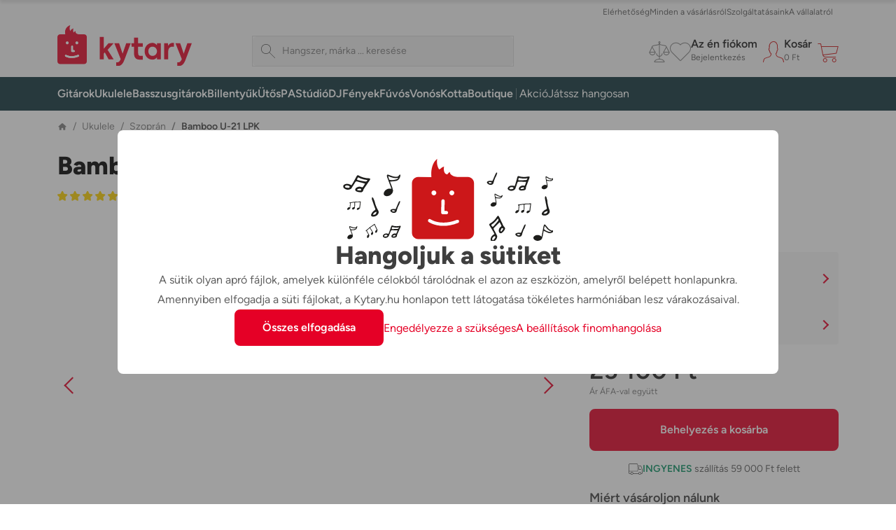

--- FILE ---
content_type: text/html; charset=utf-8
request_url: https://kytary.hu/bamboo-u-21-lpk/HN250806/
body_size: 50925
content:
<!DOCTYPE html>
<html lang="hu-HU">
<head>
    
<meta charset="utf-8" />
<meta http-equiv="x-ua-compatible" content="ie=edge">
<meta name="viewport" content="viewport-fit=cover, width=device-width, initial-scale=1, maximum-scale=1" />
<meta name="application-name" content="Kytary.hu">
    <meta name="description" lang="hu-HU" content="Nyisson BAMBOO U-21 LPK a legnagyobb hangszer &#233;rt&#233;kes&#237;tőn&#233;l. Azonnal tov&#225;bb&#237;tjuk. Minden rakt&#225;ron az e-shopban &#233;s az &#252;zletekben. 3 &#233;v j&#243;t&#225;ll&#225;s &#233;s a legjobb szolg&#225;ltat&#225;sok." />

<title>BAMBOO U-21 LPK Akusztikus ukulele | Kytary.hu</title>
<link href="https://img.kytary.com" rel="preconnect" crossorigin><link href="https://connect.facebook.net" rel="preconnect" crossorigin><link href="https://fonts.googleapis.com" rel="preconnect" crossorigin><link href="https://www.googletagmanager.com" rel="preconnect" crossorigin><link href="https://www.google-analytics.com" rel="preconnect" crossorigin><link href="https://fonts.gstatic.com" rel="preconnect" crossorigin>
<script type="text/javascript">
var google_tag_params = {
'pagetype': 'product',
'ecomm_pagetype': 'product',
'pcat': ['Ukulele','Szoprán'],
'prodid': 'HN250806',
'ecomm_prodid': 'HN250806',
'pvalue': '23100.00',
'pname': 'U-21 LPK',
'pbrand': 'Bamboo'
}
</script>
<script>
window.dataLayer = window.dataLayer || [{
'visitorLoginState': '0',
'visitorType': 'GUEST',
'pageCategory': 'Ukulele | Szoprán',
'prodid': 'HN250806',
google_tag_params: window.google_tag_params
}];
</script>

<script>window.aacperm=[];(function(w,d,s,l,i){w[l]=w[l]||[];w[l].push({'gtm.start': new Date().getTime(),event:'gtm.js'});var f=d.getElementsByTagName(s)[0],j=d.createElement(s),dl=l!='dataLayer'?'&l='+l:'';j.async=true;j.src='//www.googletagmanager.com/gtm.js?id='+i+dl;f.parentNode.insertBefore(j,f);})(window,document,'script','dataLayer','GTM-W68MJB5');</script>
<style>.async-hide { opacity: 0 !important}</style><script>(function(a,s,y,n,c,h,i,d,e){s.className+=' '+y;h.start=1*new Date;h.end=i=function(){s.className=s.className.replace(RegExp(' ?'+y),'')};(a[n]=a[n]||[]).hide=h;setTimeout(function(){i();h.end=null},c);h.timeout=c;})(window,document.documentElement,'async-hide','dataLayer',4000,{'GTM-56X9DLZ':true});</script><script>(function(i,s,o,g,r,a,m){i['GoogleAnalyticsObject']=r;i[r]=i[r]||function(){(i[r].q=i[r].q||[]).push(arguments)},i[r].l=1*new Date();a=s.createElement(o),m=s.getElementsByTagName(o)[0];a.async=1;a.src=g;m.parentNode.insertBefore(a,m)})(window,document,'script','https://www.google-analytics.com/analytics.js','ga');ga('create', 'UA-1134639-13', 'auto');ga('require', 'GTM-56X9DLZ');</script>    <link rel="icon" type="image/svg+xml" href="/Images/favicons/favicon.svg">
    <link rel="apple-touch-icon" type="image/svg+xml" href="/Images/favicons/favicon.svg">
    <link rel="mask-icon" type="image/svg+xml" href="/Images/favicons/favicon-mask.svg" color="#d2232a">
<link href="/manifest.json" rel="manifest">
<meta name="apple-mobile-web-app-title" content="Kytary.hu">
<meta name="theme-color" content="#ffffff">
    <meta property="og:type" content="product" />
    <meta property="og:image" content="https://img.kytary.com/eshop_hu/velky_v2/na/638386027468100000/329bb4dc/65126277/bamboo-u-21-lpk.avif" />
    <meta property="og:url" content="https://kytary.hu/bamboo-u-21-lpk/HN250806/" />
    <meta property="og:title" content="Kytary.hu - BAMBOO U-21 LPK Akusztikus ukulele" />
        <meta property="og:description" content="Nyisson BAMBOO U-21 LPK a legnagyobb hangszer &#233;rt&#233;kes&#237;tőn&#233;l. Azonnal tov&#225;bb&#237;tjuk. Minden rakt&#225;ron az e-shopban &#233;s az &#252;zletekben. 3 &#233;v j&#243;t&#225;ll&#225;s &#233;s a legjobb szolg&#225;ltat&#225;sok." />
    <meta property="fb:app_id" content="1518103655100863" />
<link rel="preconnect" href="https://fonts.googleapis.com">
<link rel="preconnect" href="https://fonts.gstatic.com" crossorigin>

<link href="/bundles/bootstrap-style?v=DDlKtmJ4N5vqOiEwYGnn0jOvUMxxgPVYqte_H8YfEiw1" rel="stylesheet"/>

<script src="/bundles/jquery?v=Fkq0WflTCCHmzxbAS-U2rT4CzkSxrS8NPMvH8jtlZl41"></script>

<script src="/bundles/bootstrap?v=gKC5pt2JB3XcYaQpPidVpyWoQ0UBSZXTCv7TqRnGBVk1"></script>

    <script src="https://accounts.google.com/gsi/client" async defer></script>
<script type="text/javascript">window.currentLocale = 'hu';</script>
<script async defer src="https://scripts.luigisbox.tech/LBX-396902.js"></script>
<script type="text/javascript">window.kytary_googleAnalytics.addJson({"code":{"v":"2.5"},"page":{"currencyCode":"HUF","locale":"hu-HU","title":"BAMBOO U-21 LPK Akusztikus ukulele","fullPath":"/bamboo-u-21-lpk/HN250806/","type":"detail","kind":"product","trail":"Ukulele/Szoprán","environment":"new","detail":{"products":[{"id":"HN250806","name":"Bamboo U-21 LPK","brand":"Bamboo","category":"/ukulele/szopran/","categoryId":"/ukulele/szopran/","fullPrice":23100.0,"pocketPrice":23100.0,"price":18188.98,"tax":4911.02,"available":"Elerheto a 19.6.2026","rating":"5,0","labels":"-","quantity":null}]}},"session":{"ip":"3.16.166.217","application":"1.40.0.5321"}});</script>
    
    <link href="/bundles/kytary-pdp-style?v=NkTdvzb8-TYP9Fr6gejL7TUiK5lo9zWO-1eOtEJX35Q1" rel="stylesheet"/>


            <link rel="canonical" href="https://kytary.hu/bamboo-u-21-lpk/HN250806/">
    
    
    <script src="/bundles/bottom-compare?v=C8AkAw4jHa1z4YJu8lYUIrlx_a9_bb1Ho7tBLSzQtho1"></script>

    <script src="/bundles/validation?v=GyB8Zf7oC7FdOBgTuqSYjAUq8wTbDl4D-QQQ4TR1OsA1"></script>


    <script>window.kytary_resources = {"Ajax_Communication_Error": "Hiba történt a szerverrel való kommunikáció során. Néha elég nehéz megérteni, hogy mit mond. Kérjük, ismételje meg a műveletet később.","Cart_PcsInCart": "{0} db a kosárban","MsgBox_OK": "OK","MsgBox_Message": "Üzenet","MsgBox_Yes": "Igen","MsgBox_No": "Nem","Carousel_Prev": "Előző","Carousel_Next": "Következő","productSet_monthlyFrom": "Részletfizetések kezdőösszege {0}",};
</script>
        <style type="text/css">.product-list__item .label-noveunas div span { font-size: 78%; } .label-noveunas div span { font-size: 86%; bottom: -16px !important; left: -27px !important; }</style>
</head>
<body>
    
<!-- ShopRoku Debug: StatCode=HU, IsB2B=False, IsCzech=False, IsActive=False -->

    <div id="fb-root"></div><script>(function (d, s, id) {var js, fjs = d.getElementsByTagName(s)[0];if (d.getElementById(id)) return;js = d.createElement(s); js.id = id;js.src = '//connect.facebook.net/hu_HU/sdk.js#xfbml=false&version=v2.10&appId=1518103655100863';fjs.parentNode.insertBefore(js, fjs);}(document, 'script', 'facebook-jssdk'));</script>
        <script>window.kytary_googleAnalytics.addJson({'user':{"email":"-","username":null,"id":"-","ts":"visitor","g":"-","testSegment":"Luigisbox","testId":"Test4","testUnum":"0816","uNum":"0349"}});</script>
    <header class="sticky-top">
        
<div class="main-header">
    <div class="container">
        <div class="col-5 col-lg-3 order-1">
            <a href="/" class="logo-link"><img alt="Logo" src="https://img.kytary.com/eshop_hu/mar/0/638954173273333333/c7b32c9d/65418845.svg" /></a>
        </div>
        <div class="col-12 col-lg-5 col-xl-4 order-last order-lg-3 m-search">
            <div class="search-input icn-search">
                <input type="search" data-bind="value: term" placeholder="Hangszer, m&#225;rka ... keres&#233;se" onclick="window.kytary_googleAnalytics.addEvent('action.open.search');" />
            </div>
            <button onclick="window.kytary.utils.hamburger()"></button>
        </div>
        <div class="col-7 col-lg-4 col-xl-5 order-2 order-lg-last m-icons">
                <a href="/Product/Compare/" id="comp-icon" class=""><span class="msk msk-compare"></span><span class="cnt-badge">0</span></a>
                            <a href="#loginModal" data-bs-toggle="modal" id="fav-icon" data-k-log="f"><span class="msk msk-favoritesempty"></span></a>
                <a href="#loginModal" data-bs-toggle="modal" data-k-log="l"><span class="icn icn-avatar"></span><span class="desc">Az &#233;n fi&#243;kom<br /><span class="g-txt-12 text-ellipsys">Bejelentkez&#233;s</span></span></a>
            <a href="/Cart/CartItems/" id="cart-icon" class=""><span class="icn icn-cartempty"></span><span class="desc">Kos&#225;r<br /><span class="g-txt-12 text-ellipsys" data-bind="text: priceOfGoodsText">0 Ft</span></span><span class="cnt-badge" data-bind="text:totalItemCount()">0</span></a>
        </div>
    </div>
    <div>
        <div>
            <div class="m-icons">
                <a href="/" class="logo-link"><img alt="Logo" src="https://img.kytary.com/eshop_hu/mar/0/638954173273333333/c7b32c9d/65418845.svg" /></a>
                <button class="icn" onclick="window.kytary.utils.hamburger()"></button>
            </div>
            <div class="m-items">
                <div role="tablist">
                    <a href="#" id="cat-tab" data-bs-toggle="tab" data-bs-target="#categories" role="tab" aria-controls="categories" aria-selected="true" class="g-txt-12 d-max-md active">Kateg&#243;ria</a>
                    <a href="/StaticPage/Content/Contact" id="cont-tab" data-bs-target="#contacts" role="tab" aria-controls="contacts" aria-selected="false" class="g-txt-12">El&#233;rhetős&#233;g</a>
                    <a href="/StaticPage/Content/AllAboutShopping" id="shop-tab" data-bs-target="#shopping" role="tab" aria-controls="shopping" aria-selected="false" class="g-txt-12">Minden a v&#225;s&#225;rl&#225;sr&#243;l</a>
                        <a href="/StaticPage/Content/OurServices" id="serv-tab" data-bs-target="#services" role="tab" aria-controls="services" aria-selected="false" class="g-txt-12">Szolg&#225;ltat&#225;saink</a>
                    <a href="/StaticPage/Content/AboutCompany" id="abt-tab" data-bs-target="#about" role="tab" aria-controls="about" aria-selected="false" class="g-txt-12">A v&#225;llalatr&#243;l</a>
                    
                </div>
            </div>
            <div id="categories" class="main-nav active" role="tabpanel" aria-labelledby="cat-tab">
                <div class="nav-wrap container">
    <nav role="navigation">
        <ul>
            
<li class="n-lnk ">
    <a href="/gitarok/" class="chld"><span class="imgwrap" style="background-image: url('https://img.kytary.com/eshop_hu/oddeleni_v2/na/638338382371370000/fa63760d/65160089.avif')"></span><span class="lbl  ">Git&#225;rok</span></a>
    <div>
        <div class="container">
            <a href="#" class="back">Git&#225;rok</a>
            
<div class="r6" data-lazy="https://img.kytary.com/eshop_hu/single_supertree/na/D76A808E9E82D65C0E5C79C974D68E1F8BE004C2/631c6ebe/61935393.png">
    <a href="/gitarok/" class="only-touch-f-md only-touch-if-lg"><span class="imgwrap" style="background-image: url(&#39;https://img.kytary.com/eshop_hu/oddeleni_v2/na/638338382371370000/fa63760d/65160089.avif&#39;)"></span><span class="lbl">Az &#246;sszes term&#233;k</span></a>
        <a href="/akcio/elonyos-keszletek/szettek-gitarosoknak/"><span class="imgwrap" style="background-position-x: 0px;"></span><span class="lbl">Szettek git&#225;rosoknak</span></a>
        <a href="/gitarok/elektromos-gitarok/"><span class="imgwrap" style="background-position-x: -40px;"></span><span class="lbl">Elektromos git&#225;rok</span></a>
        <a href="/gitarok/akusztikus-gitarok/"><span class="imgwrap" style="background-position-x: -80px;"></span><span class="lbl">Akusztikus git&#225;rok</span></a>
        <a href="/gitarok/elektroakusztikus-gitarok/"><span class="imgwrap" style="background-position-x: -120px;"></span><span class="lbl">Elektroakusztikus git&#225;rok</span></a>
        <a href="/gitarok/klasszikus-gitarok/"><span class="imgwrap" style="background-position-x: -160px;"></span><span class="lbl">Klasszikus git&#225;rok</span></a>
        <a href="/gitarok/egyeb-huros-hangszerek/"><span class="imgwrap" style="background-position-x: -200px;"></span><span class="lbl">Egy&#233;b h&#250;ros hangszerek</span></a>
        <a href="/gitarok/gitareffektek-es-multieffektek/"><span class="imgwrap" style="background-position-x: -240px;"></span><span class="lbl">Git&#225;reffektek &#233;s multieffektek</span></a>
        <a href="/gitarok/gitarkombok/"><span class="imgwrap" style="background-position-x: -280px;"></span><span class="lbl">Git&#225;rkomb&#243;k</span></a>
        <a href="/gitarok/gitar-erositok/"><span class="imgwrap" style="background-position-x: -320px;"></span><span class="lbl">Git&#225;r erős&#237;tők</span></a>
        <a href="/gitarok/gitar-hangfalak/"><span class="imgwrap" style="background-position-x: -360px;"></span><span class="lbl">Git&#225;r hangfalak</span></a>
        <a href="/gitarok/vezetek-nelkuli-rendszerek-gitarok/"><span class="imgwrap" style="background-position-x: -400px;"></span><span class="lbl">Vezet&#233;k n&#233;lk&#252;li rendszerek git&#225;rok</span></a>
        <a href="/gitarok/gitar-tartozekok/"><span class="imgwrap" style="background-position-x: -440px;"></span><span class="lbl">Git&#225;r tartoz&#233;kok</span></a>
        <a href="/gitarok/gitar-tartozekok/pengetok-es-gyuruk/pengetok/"><span class="imgwrap" style="background-position-x: -480px;"></span><span class="lbl">Pengetők</span></a>
        <a href="/gitarok/gitar-tartozekok/hurok/"><span class="imgwrap" style="background-position-x: -520px;"></span><span class="lbl">H&#250;rok</span></a>
        <a href="/gitarok/lifestyle/"><span class="imgwrap" style="background-position-x: -600px;"></span><span class="lbl">Lifestyle</span></a>
        <a href="/gitarok/kicsomagolt-gitarok/"><span class="imgwrap" style="background-position-x: -640px;"></span><span class="lbl">Kicsomagolt - Git&#225;rok</span></a>
</div>
<div class="r6">
</div>

        </div>
    </div>
</li>
<li class="n-lnk ">
    <a href="/ukulele/" class="chld"><span class="imgwrap" style="background-image: url('https://img.kytary.com/eshop_hu/oddeleni_v2/na/638343701606370000/3d9ae9cf/65163162.avif')"></span><span class="lbl  ">Ukulele</span></a>
    <div>
        <div class="container">
            <a href="#" class="back">Ukulele</a>
            
<div class="r5" data-lazy="https://img.kytary.com/eshop_hu/single_supertree/na/63730E3C179359C8E0F8F2A91A7E1975B9D0EB53/beced676/61963154.png">
    <a href="/ukulele/" class="only-touch-f-md only-touch-if-lg"><span class="imgwrap" style="background-image: url(&#39;https://img.kytary.com/eshop_hu/oddeleni_v2/na/638343701606370000/3d9ae9cf/65163162.avif&#39;)"></span><span class="lbl">Az &#246;sszes term&#233;k</span></a>
        <a href="/akcio/elonyos-keszletek/ukuleles-csomagok/"><span class="imgwrap" style="background-position-x: 0px;"></span><span class="lbl">Ukulel&#233;s csomagok</span></a>
        <a href="/ukulele/szopran/"><span class="imgwrap" style="background-position-x: -40px;"></span><span class="lbl">Szopr&#225;n</span></a>
        <a href="/ukulele/koncert/"><span class="imgwrap" style="background-position-x: -80px;"></span><span class="lbl">Koncert</span></a>
        <a href="/ukulele/tenor/"><span class="imgwrap" style="background-position-x: -120px;"></span><span class="lbl">Tenor</span></a>
        <a href="/ukulele/bariton/"><span class="imgwrap" style="background-position-x: -160px;"></span><span class="lbl">Bariton</span></a>
        <a href="/ukulele/gitaros/"><span class="imgwrap" style="background-position-x: -200px;"></span><span class="lbl">Git&#225;ros</span></a>
        <a href="/ukulele/egyeb-ukulele/"><span class="imgwrap" style="background-position-x: -240px;"></span><span class="lbl">Egy&#233;b ukulele</span></a>
        <a href="/ukulele/balkezes/"><span class="imgwrap" style="background-position-x: -280px;"></span><span class="lbl">Balkezes</span></a>
        <a href="/ukulele/ukulele-tartozekok/"><span class="imgwrap" style="background-position-x: -320px;"></span><span class="lbl">Ukulele tartoz&#233;kok</span></a>
        <a href="/ukulele/ukulele-tartozekok/tokok-es-puhatokok/"><span class="imgwrap" style="background-position-x: -360px;"></span><span class="lbl">Tokok &#233;s puhatokok</span></a>
        <a href="/ukulele/ukulele-tartozekok/hevederek/"><span class="imgwrap" style="background-position-x: -400px;"></span><span class="lbl">Hevederek</span></a>
        <a href="/ukulele/ukulele-tartozekok/hurok/"><span class="imgwrap" style="background-position-x: -440px;"></span><span class="lbl">H&#250;rok</span></a>
        <a href="/gitarok/lifestyle/"><span class="imgwrap" style="background-position-x: -520px;"></span><span class="lbl">Lifestyle</span></a>
        <a href="/ukulele/kicsomagolt-ukulele/"><span class="imgwrap" style="background-position-x: -560px;"></span><span class="lbl">Kicsomagolt - Ukulele</span></a>
</div>
<div class="r5">
</div>

        </div>
    </div>
</li>
<li class="n-lnk ">
    <a href="/basszusgitarok/" class="chld"><span class="imgwrap" style="background-image: url('https://img.kytary.com/eshop_hu/oddeleni_v2/na/638338382589430000/e08de3c7/65160091.avif')"></span><span class="lbl  ">Basszusgit&#225;rok</span></a>
    <div>
        <div class="container">
            <a href="#" class="back">Basszusgit&#225;rok</a>
            
<div class="r5" data-lazy="https://img.kytary.com/eshop_hu/single_supertree/na/D9C9008063251C3BB4A849D135995B233FEE483F/ed6a0d5c/61935398.png">
    <a href="/basszusgitarok/" class="only-touch-f-md only-touch-if-lg"><span class="imgwrap" style="background-image: url(&#39;https://img.kytary.com/eshop_hu/oddeleni_v2/na/638338382589430000/e08de3c7/65160091.avif&#39;)"></span><span class="lbl">Az &#246;sszes term&#233;k</span></a>
        <a href="/akcio/elonyos-keszletek/szettek-basszusgitarosoknak/"><span class="imgwrap" style="background-position-x: 0px;"></span><span class="lbl">Szettek basszusgit&#225;rosoknak</span></a>
        <a href="/basszusgitarok/elektromos-basszusgitarok/"><span class="imgwrap" style="background-position-x: -40px;"></span><span class="lbl">Elektromos basszusgit&#225;rok</span></a>
        <a href="/basszusgitarok/akusztikus-basszusgitarok/"><span class="imgwrap" style="background-position-x: -80px;"></span><span class="lbl">Akusztikus basszusgit&#225;rok</span></a>
        <a href="/basszusgitarok/basszusgitar-kombok/"><span class="imgwrap" style="background-position-x: -120px;"></span><span class="lbl">Basszusgit&#225;r komb&#243;k</span></a>
        <a href="/basszusgitarok/basszusgitar-hangfalak/"><span class="imgwrap" style="background-position-x: -160px;"></span><span class="lbl">Basszusgit&#225;r hangfalak</span></a>
        <a href="/basszusgitarok/basszusgitar-erositok/"><span class="imgwrap" style="background-position-x: -200px;"></span><span class="lbl">Basszusgit&#225;r erős&#237;tők</span></a>
        <a href="/basszusgitarok/basszusgitar-effektek/"><span class="imgwrap" style="background-position-x: -240px;"></span><span class="lbl">Basszusgit&#225;r effektek</span></a>
        <a href="/pa/kabelek-csatlakozok-redukcio/"><span class="imgwrap" style="background-position-x: -280px;"></span><span class="lbl">K&#225;belek, csatlakoz&#243;k, redukci&#243;</span></a>
        <a href="/basszusgitarok/basszusgitar-tartozekok/"><span class="imgwrap" style="background-position-x: -320px;"></span><span class="lbl">Basszusgit&#225;r tartoz&#233;kok</span></a>
        <a href="/basszusgitarok/basszusgitar-tartozekok/basszusgitar-hurok/"><span class="imgwrap" style="background-position-x: -360px;"></span><span class="lbl">Basszusgit&#225;r h&#250;rok</span></a>
        <a href="/gitarok/gitar-tartozekok/szijak-es-zarak/"><span class="imgwrap" style="background-position-x: -400px;"></span><span class="lbl">Sz&#237;jak &#233;s z&#225;rak</span></a>
        <a href="/basszusgitarok/basszusgitar-tartozekok/tokok-es-taskak/"><span class="imgwrap" style="background-position-x: -440px;"></span><span class="lbl">Tokok &#233;s t&#225;sk&#225;k</span></a>
        <a href="/gitarok/lifestyle/"><span class="imgwrap" style="background-position-x: -520px;"></span><span class="lbl">Lifestyle</span></a>
        <a href="/basszusgitarok/kicsomagolt-basszusgitarok/"><span class="imgwrap" style="background-position-x: -560px;"></span><span class="lbl">Kicsomagolt - Basszusgit&#225;rok </span></a>
</div>
<div class="r5">
</div>

        </div>
    </div>
</li>
<li class="n-lnk ">
    <a href="/billentyuk/" class="chld"><span class="imgwrap" style="background-image: url('https://img.kytary.com/eshop_hu/oddeleni_v2/na/638338382659500000/077e7362/65160092.avif')"></span><span class="lbl  ">Billentyűk</span></a>
    <div>
        <div class="container">
            <a href="#" class="back">Billentyűk</a>
            
<div class="r5" data-lazy="https://img.kytary.com/eshop_hu/single_supertree/na/5A0F6677991EC56EA2590D524C0C3735637283F0/381c471d/61935415.png">
    <a href="/billentyuk/" class="only-touch-f-md only-touch-if-lg"><span class="imgwrap" style="background-image: url(&#39;https://img.kytary.com/eshop_hu/oddeleni_v2/na/638338382659500000/077e7362/65160092.avif&#39;)"></span><span class="lbl">Az &#246;sszes term&#233;k</span></a>
        <a href="/akcio/elonyos-keszletek/szettek-zongoristaknak/"><span class="imgwrap" style="background-position-x: 0px;"></span><span class="lbl">Szettek zongorist&#225;knak</span></a>
        <a href="/billentyuk/digitalis-zongorak/"><span class="imgwrap" style="background-position-x: -40px;"></span><span class="lbl">Digit&#225;lis zongor&#225;k</span></a>
        <a href="/billentyuk/hordozhato-szinpadi-zongorak/"><span class="imgwrap" style="background-position-x: -80px;"></span><span class="lbl">Hordozhat&#243; sz&#237;npadi zongor&#225;k</span></a>
        <a href="/billentyuk/keyboardok/"><span class="imgwrap" style="background-position-x: -120px;"></span><span class="lbl">Keyboardok</span></a>
        <a href="/billentyuk/szintetizatorok/"><span class="imgwrap" style="background-position-x: -160px;"></span><span class="lbl">Szintetiz&#225;torok</span></a>
        <a href="/billentyuk/midi/"><span class="imgwrap" style="background-position-x: -200px;"></span><span class="lbl">MIDI</span></a>
        <a href="/billentyuk/workstations/"><span class="imgwrap" style="background-position-x: -240px;"></span><span class="lbl">Workstations</span></a>
        <a href="/billentyuk/hangmodulok-es-mintazok/"><span class="imgwrap" style="background-position-x: -280px;"></span><span class="lbl">Hangmodulok &#233;s mint&#225;z&#243;k</span></a>
        <a href="/billentyuk/egyeb-billentyus-berendezesek/"><span class="imgwrap" style="background-position-x: -320px;"></span><span class="lbl">Egy&#233;b billentyűs berendez&#233;sek</span></a>
        <a href="/billentyuk/kombok-es-hangositok/"><span class="imgwrap" style="background-position-x: -360px;"></span><span class="lbl">Komb&#243;k &#233;s hangos&#237;t&#243;k</span></a>
        <a href="/billentyuk/tangoharmonikak/"><span class="imgwrap" style="background-position-x: -400px;"></span><span class="lbl">Tang&#243;harmonik&#225;k</span></a>
        <a href="/pa/kabelek-csatlakozok-redukcio/"><span class="imgwrap" style="background-position-x: -440px;"></span><span class="lbl">K&#225;belek, csatlakoz&#243;k, redukci&#243;</span></a>
        <a href="/billentyuk/billentyus-tartozekok/"><span class="imgwrap" style="background-position-x: -480px;"></span><span class="lbl">Billentyűs tartoz&#233;kok</span></a>
        <a href="/pa/hangtechnikai-kiegeszitok/szallito-taskak-es-rackek/razzor-cases/"><span class="imgwrap" style="background-position-x: -560px;"></span><span class="lbl">Razzor Cases</span></a>
        <a href="/billentyuk/kicsomagolt-billentyuk/"><span class="imgwrap" style="background-position-x: -600px;"></span><span class="lbl">Kicsomagolt - Billentyűk</span></a>
</div>
<div class="r5">
</div>

        </div>
    </div>
</li>
<li class="n-lnk ">
    <a href="/utos/" class="chld"><span class="imgwrap" style="background-image: url('https://img.kytary.com/eshop_hu/oddeleni_v2/na/638338382714330000/249442e3/65160093.avif')"></span><span class="lbl  ">&#220;tős</span></a>
    <div>
        <div class="container">
            <a href="#" class="back">&#220;tős</a>
            
<div class="r5" data-lazy="https://img.kytary.com/eshop_hu/single_supertree/na/9A585866B58C9D382D7C28759C3B9CC949559723/4ab2d1da/61935406.png">
    <a href="/utos/" class="only-touch-f-md only-touch-if-lg"><span class="imgwrap" style="background-image: url(&#39;https://img.kytary.com/eshop_hu/oddeleni_v2/na/638338382714330000/249442e3/65160093.avif&#39;)"></span><span class="lbl">Az &#246;sszes term&#233;k</span></a>
        <a href="/akcio/elonyos-keszletek/szettek-dobosoknak/"><span class="imgwrap" style="background-position-x: 0px;"></span><span class="lbl">Szettek dobosoknak</span></a>
        <a href="/utos/akusztikus-dobok/"><span class="imgwrap" style="background-position-x: -40px;"></span><span class="lbl">Akusztikus dobok</span></a>
        <a href="/utos/elektromos-utoshangszerek/"><span class="imgwrap" style="background-position-x: -80px;"></span><span class="lbl">Elektromos &#252;tőshangszerek</span></a>
        <a href="/utos/utoshangszerek/"><span class="imgwrap" style="background-position-x: -120px;"></span><span class="lbl">&#220;tőshangszerek</span></a>
        <a href="/utos/meditacios-eszkozok/"><span class="imgwrap" style="background-position-x: -160px;"></span><span class="lbl">Medit&#225;ci&#243;s eszk&#246;z&#246;k</span></a>
        <a href="/utos/dobverok/"><span class="imgwrap" style="background-position-x: -200px;"></span><span class="lbl">Dobverők</span></a>
        <a href="/utos/cintanyerok/"><span class="imgwrap" style="background-position-x: -240px;"></span><span class="lbl">Cint&#225;ny&#233;rok</span></a>
        <a href="/utos/dobborok/"><span class="imgwrap" style="background-position-x: -280px;"></span><span class="lbl">Dobbőrők</span></a>
        <a href="/utos/hardver/"><span class="imgwrap" style="background-position-x: -320px;"></span><span class="lbl">Hardver</span></a>
        <a href="/utos/utoshangszer-tartozekok/"><span class="imgwrap" style="background-position-x: -360px;"></span><span class="lbl">&#220;tőshangszer tartoz&#233;kok</span></a>
        <a href="/utos/utoshangszer-tartozekok/gyakorlashoz/gyakorlopadok/"><span class="imgwrap" style="background-position-x: -400px;"></span><span class="lbl">Gyakorl&#243;padok</span></a>
        <a href="/utos/utoshangszer-tartozekok/taskak-tokok/puha-tokok/"><span class="imgwrap" style="background-position-x: -440px;"></span><span class="lbl">Puha tokok</span></a>
        <a href="/gitarok/lifestyle/"><span class="imgwrap" style="background-position-x: -520px;"></span><span class="lbl">Lifestyle</span></a>
        <a href="/utos/kicsomagolt-utos/"><span class="imgwrap" style="background-position-x: -560px;"></span><span class="lbl">Kicsomagolt - &#220;tős</span></a>
</div>
<div class="r5">
</div>

        </div>
    </div>
</li>
<li class="n-lnk ">
    <a href="/pa/" class="chld"><span class="imgwrap" style="background-image: url('https://img.kytary.com/eshop_hu/oddeleni_v2/na/638338382771270000/e49fb8f1/65160094.avif')"></span><span class="lbl  ">PA</span></a>
    <div>
        <div class="container">
            <a href="#" class="back">PA</a>
            
<div class="r5" data-lazy="https://img.kytary.com/eshop_hu/single_supertree/na/1DA4047F3409BBE043920AB99FFB3F19B9A0213A/5061a02b/61935561.png">
    <a href="/pa/" class="only-touch-f-md only-touch-if-lg"><span class="imgwrap" style="background-image: url(&#39;https://img.kytary.com/eshop_hu/oddeleni_v2/na/638338382771270000/e49fb8f1/65160094.avif&#39;)"></span><span class="lbl">Az &#246;sszes term&#233;k</span></a>
        <a href="/akcio/elonyos-keszletek/szettek-hangtechnikaval/"><span class="imgwrap" style="background-position-x: 0px;"></span><span class="lbl">Szettek hangtechnik&#225;val</span></a>
        <a href="/pa/mikrofonok/"><span class="imgwrap" style="background-position-x: -40px;"></span><span class="lbl">Mikrofonok</span></a>
        <a href="/pa/hangfalak-es-erositok/"><span class="imgwrap" style="background-position-x: -80px;"></span><span class="lbl">Hangfalak &#233;s erős&#237;tők</span></a>
        <a href="/pa/hangosito-berendezesek/"><span class="imgwrap" style="background-position-x: -120px;"></span><span class="lbl">Hangos&#237;t&#243; berendez&#233;sek</span></a>
        <a href="/pa/keveropultok/"><span class="imgwrap" style="background-position-x: -160px;"></span><span class="lbl">Keverőpultok</span></a>
        <a href="/pa/vezetek-nelkuli-rendszerek/"><span class="imgwrap" style="background-position-x: -200px;"></span><span class="lbl">Vezet&#233;k n&#233;lk&#252;li rendszerek</span></a>
        <a href="/pa/fejhallgatok/"><span class="imgwrap" style="background-position-x: -240px;"></span><span class="lbl">Fejhallgat&#243;k</span></a>
        <a href="/pa/szemelyi-audio/"><span class="imgwrap" style="background-position-x: -280px;"></span><span class="lbl">Szem&#233;lyi audi&#243;</span></a>
        <a href="/studio/felvevok/"><span class="imgwrap" style="background-position-x: -320px;"></span><span class="lbl">Felvevők</span></a>
        <a href="/pa/effektek-processzorok-es-lejatszok/"><span class="imgwrap" style="background-position-x: -360px;"></span><span class="lbl">Effektek, processzorok &#233;s lej&#225;tsz&#243;k</span></a>
        <a href="/pa/kabelek-csatlakozok-redukcio/"><span class="imgwrap" style="background-position-x: -400px;"></span><span class="lbl">K&#225;belek, csatlakoz&#243;k, redukci&#243;</span></a>
        <a href="/pa/hangtechnikai-kiegeszitok/"><span class="imgwrap" style="background-position-x: -440px;"></span><span class="lbl">Hangtechnikai kieg&#233;sz&#237;tők</span></a>
        <a href="/pa/hangtechnikai-kiegeszitok/tartok/"><span class="imgwrap" style="background-position-x: -480px;"></span><span class="lbl">Tart&#243;k</span></a>
        <a href="/pa/hangtechnikai-kiegeszitok/szallito-taskak-es-rackek/razzor-cases/"><span class="imgwrap" style="background-position-x: -560px;"></span><span class="lbl">Razzor Cases</span></a>
        <a href="/pa/kicsomagolt-pa/"><span class="imgwrap" style="background-position-x: -600px;"></span><span class="lbl">Kicsomagolt - PA</span></a>
</div>
<div class="r5">
</div>

        </div>
    </div>
</li>
<li class="n-lnk ">
    <a href="/studio/" class="chld"><span class="imgwrap" style="background-image: url('https://img.kytary.com/eshop_hu/oddeleni_v2/na/638338382881870000/3a562db1/65160095.avif')"></span><span class="lbl  ">St&#250;di&#243;</span></a>
    <div>
        <div class="container">
            <a href="#" class="back">St&#250;di&#243;</a>
            
<div class="r7" data-lazy="https://img.kytary.com/eshop_hu/single_supertree/na/D622E2399793749CE4EB2FF29986CA11FD06B14D/7bfdc388/62038501.png">
    <a href="/studio/" class="only-touch-f-md only-touch-if-lg"><span class="imgwrap" style="background-image: url(&#39;https://img.kytary.com/eshop_hu/oddeleni_v2/na/638338382881870000/3a562db1/65160095.avif&#39;)"></span><span class="lbl">Az &#246;sszes term&#233;k</span></a>
        <a href="/akcio/elonyos-keszletek/studiofelszereles-csomagok/"><span class="imgwrap" style="background-position-x: 0px;"></span><span class="lbl">St&#250;di&#243;felszerel&#233;s csomagok</span></a>
        <a href="/studio/hangkartyak/"><span class="imgwrap" style="background-position-x: -40px;"></span><span class="lbl">Hangk&#225;rty&#225;k</span></a>
        <a href="/studio/studio-monitorok/"><span class="imgwrap" style="background-position-x: -80px;"></span><span class="lbl">St&#250;di&#243; monitorok</span></a>
        <a href="/studio/studio-mikrofonok/"><span class="imgwrap" style="background-position-x: -120px;"></span><span class="lbl">St&#250;di&#243; mikrofonok</span></a>
        <a href="/studio/akusztikus-boritas/"><span class="imgwrap" style="background-position-x: -160px;"></span><span class="lbl">Akusztikus bor&#237;t&#225;s</span></a>
        <a href="/studio/studio-butor/"><span class="imgwrap" style="background-position-x: -200px;"></span><span class="lbl">St&#250;di&#243; b&#250;tor</span></a>
        <a href="/studio/komplett-studio-szettek/"><span class="imgwrap" style="background-position-x: -240px;"></span><span class="lbl">Komplett st&#250;di&#243; szettek</span></a>
        <a href="/studio/felvevok/"><span class="imgwrap" style="background-position-x: -280px;"></span><span class="lbl">Felvevők</span></a>
        <a href="/pa/fejhallgatok/"><span class="imgwrap" style="background-position-x: -320px;"></span><span class="lbl">Fejhallgat&#243;k</span></a>
        <a href="/dj/grooveboxok/"><span class="imgwrap" style="background-position-x: -360px;"></span><span class="lbl">Grooveboxok</span></a>
        <a href="/studio/midi-billentyuzetek-es-kiegeszitok/"><span class="imgwrap" style="background-position-x: -400px;"></span><span class="lbl">MIDI billentyűzetek &#233;s kieg&#233;sz&#237;tők</span></a>
        <a href="/studio/zenei-szoftver/"><span class="imgwrap" style="background-position-x: -440px;"></span><span class="lbl">Zenei szoftver</span></a>
        <a href="/studio/youtubering-podcasting/"><span class="imgwrap" style="background-position-x: -480px;"></span><span class="lbl">Youtubering, Podcasting</span></a>
        <a href="/studio/ios-android/"><span class="imgwrap" style="background-position-x: -520px;"></span><span class="lbl">iOS &amp; Android</span></a>
        <a href="/studio/effektek-processzorok-es-lejatszok/"><span class="imgwrap" style="background-position-x: -560px;"></span><span class="lbl">Effektek, processzorok &#233;s lej&#225;tsz&#243;k</span></a>
        <a href="/studio/studio-hardware/"><span class="imgwrap" style="background-position-x: -600px;"></span><span class="lbl">St&#250;di&#243; hardware</span></a>
        <a href="/studio/video-studio/"><span class="imgwrap" style="background-position-x: -640px;"></span><span class="lbl">Vide&#243; St&#250;di&#243;</span></a>
        <a href="/studio/studio-tartozekok/"><span class="imgwrap" style="background-position-x: -680px;"></span><span class="lbl">St&#250;di&#243; tartoz&#233;kok</span></a>
        <a href="/studio/studio-tartozekok/studio-allvanyok-es-allvany/"><span class="imgwrap" style="background-position-x: -720px;"></span><span class="lbl">St&#250;di&#243; &#225;llv&#225;nyok &#233;s &#225;llv&#225;ny</span></a>
        <a href="/studio/studio-tartozekok/tartozekok-taskak-tokok-huzatok/"><span class="imgwrap" style="background-position-x: -760px;"></span><span class="lbl">Tartoz&#233;kok/T&#225;sk&#225;k, tokok, huzatok</span></a>
        <a href="/studio/kicsomagolt-studio/"><span class="imgwrap" style="background-position-x: -840px;"></span><span class="lbl">Kicsomagolt - St&#250;di&#243;</span></a>
</div>
<div class="r7">
</div>

        </div>
    </div>
</li>
<li class="n-lnk ">
    <a href="/dj/" class="chld"><span class="imgwrap" style="background-image: url('https://img.kytary.com/eshop_hu/oddeleni_v2/na/638338382953200000/09399411/65160096.avif')"></span><span class="lbl  ">DJ</span></a>
    <div>
        <div class="container">
            <a href="#" class="back">DJ</a>
            
<div class="r7" data-lazy="https://img.kytary.com/eshop_hu/single_supertree/na/66AC22AE392B5D6119BB36CB870765184A56D393/53b3a876/61935628.png">
    <a href="/dj/" class="only-touch-f-md only-touch-if-lg"><span class="imgwrap" style="background-image: url(&#39;https://img.kytary.com/eshop_hu/oddeleni_v2/na/638338382953200000/09399411/65160096.avif&#39;)"></span><span class="lbl">Az &#246;sszes term&#233;k</span></a>
        <a href="/akcio/elonyos-keszletek/dj-szettek/"><span class="imgwrap" style="background-position-x: 0px;"></span><span class="lbl">DJ szettek</span></a>
        <a href="/dj/vezerlok/"><span class="imgwrap" style="background-position-x: -40px;"></span><span class="lbl">Vez&#233;rlők</span></a>
        <a href="/dj/dj-keveropultok/"><span class="imgwrap" style="background-position-x: -80px;"></span><span class="lbl">DJ Keverőpultok</span></a>
        <a href="/dj/gramofonok/"><span class="imgwrap" style="background-position-x: -120px;"></span><span class="lbl">Gramofonok</span></a>
        <a href="/dj/grooveboxok/"><span class="imgwrap" style="background-position-x: -160px;"></span><span class="lbl">Grooveboxok</span></a>
        <a href="/dj/komplett-dj-szettek/"><span class="imgwrap" style="background-position-x: -200px;"></span><span class="lbl">Komplett DJ szettek</span></a>
        <a href="/dj/dj-butor/"><span class="imgwrap" style="background-position-x: -240px;"></span><span class="lbl">DJ b&#250;tor</span></a>
        <a href="/dj/hi-fi/"><span class="imgwrap" style="background-position-x: -280px;"></span><span class="lbl">Hi-Fi</span></a>
        <a href="/pa/fejhallgatok/"><span class="imgwrap" style="background-position-x: -320px;"></span><span class="lbl">Fejhallgat&#243;k</span></a>
        <a href="/dj/hangkartyak/"><span class="imgwrap" style="background-position-x: -400px;"></span><span class="lbl">Hangk&#225;rty&#225;k</span></a>
        <a href="/dj/dj-szoftver/"><span class="imgwrap" style="background-position-x: -440px;"></span><span class="lbl">DJ szoftver</span></a>
        <a href="/dj/cd-mp3-lejatszok/"><span class="imgwrap" style="background-position-x: -480px;"></span><span class="lbl">CD/MP3 lej&#225;tsz&#243;k</span></a>
        <a href="/pa/kabelek-csatlakozok-redukcio/"><span class="imgwrap" style="background-position-x: -520px;"></span><span class="lbl">K&#225;belek, csatlakoz&#243;k, redukci&#243;</span></a>
        <a href="/dj/dj-tartozekok/"><span class="imgwrap" style="background-position-x: -560px;"></span><span class="lbl">DJ tartoz&#233;kok</span></a>
        <a href="/dj/dj-tartozekok/tartok/"><span class="imgwrap" style="background-position-x: -600px;"></span><span class="lbl">Tart&#243;k</span></a>
        <a href="/dj/dj-tartozekok/hangszedok/"><span class="imgwrap" style="background-position-x: -640px;"></span><span class="lbl">Hangszedők</span></a>
        <a href="/dj/dj-tartozekok/tokok-es-puhatokok/"><span class="imgwrap" style="background-position-x: -680px;"></span><span class="lbl">Tokok &#233;s puhatokok</span></a>
        <a href="/pa/hangtechnikai-kiegeszitok/szallito-taskak-es-rackek/razzor-cases/"><span class="imgwrap" style="background-position-x: -760px;"></span><span class="lbl">Razzor Cases</span></a>
        <a href="/dj/kicsomagolt-dj/"><span class="imgwrap" style="background-position-x: -800px;"></span><span class="lbl">Kicsomagolt - DJ</span></a>
</div>
<div class="r7">
</div>

        </div>
    </div>
</li>
<li class="n-lnk ">
    <a href="/fenyek/" class="chld"><span class="imgwrap" style="background-image: url('https://img.kytary.com/eshop_hu/oddeleni_v2/na/638338383042930000/6a94ed91/65160097.avif')"></span><span class="lbl  ">F&#233;nyek</span></a>
    <div>
        <div class="container">
            <a href="#" class="back">F&#233;nyek</a>
            
<div class="r6" data-lazy="https://img.kytary.com/eshop_hu/single_supertree/na/B9991096A341F87C20ACADF1C03DA90E33526BB8/d30af884/61935613.png">
    <a href="/fenyek/" class="only-touch-f-md only-touch-if-lg"><span class="imgwrap" style="background-image: url(&#39;https://img.kytary.com/eshop_hu/oddeleni_v2/na/638338383042930000/6a94ed91/65160097.avif&#39;)"></span><span class="lbl">Az &#246;sszes term&#233;k</span></a>
        <a href="/akcio/elonyos-keszletek/szettek-fenyekkel/"><span class="imgwrap" style="background-position-x: 0px;"></span><span class="lbl">Szettek f&#233;nyekkel</span></a>
        <a href="/fenyek/fenytechnikai-szerelvenyek/"><span class="imgwrap" style="background-position-x: -40px;"></span><span class="lbl">F&#233;nytechnikai szerelv&#233;nyek</span></a>
        <a href="/fenyek/forgofejek/"><span class="imgwrap" style="background-position-x: -80px;"></span><span class="lbl">Forg&#243;fejek</span></a>
        <a href="/fenyek/reflektorok/"><span class="imgwrap" style="background-position-x: -120px;"></span><span class="lbl">Reflektorok</span></a>
        <a href="/fenyek/fejlesztok/"><span class="imgwrap" style="background-position-x: -160px;"></span><span class="lbl">Fejlesztők</span></a>
        <a href="/fenyek/lezerek/"><span class="imgwrap" style="background-position-x: -200px;"></span><span class="lbl">L&#233;zerek</span></a>
        <a href="/fenyek/led-effektusok/"><span class="imgwrap" style="background-position-x: -240px;"></span><span class="lbl">LED effektusok</span></a>
        <a href="/fenyek/vezerlok/"><span class="imgwrap" style="background-position-x: -280px;"></span><span class="lbl">Vez&#233;rlők </span></a>
        <a href="/fenyek/uv-technika/"><span class="imgwrap" style="background-position-x: -320px;"></span><span class="lbl">UV technika</span></a>
        <a href="/fenyek/fenyallvanyok/"><span class="imgwrap" style="background-position-x: -360px;"></span><span class="lbl">F&#233;ny&#225;llv&#225;nyok</span></a>
        <a href="/fenyek/szerkezetek-es-podiumok/"><span class="imgwrap" style="background-position-x: -400px;"></span><span class="lbl">Szerkezetek &#233;s p&#243;diumok</span></a>
        <a href="/fenyek/fenyforrasok/"><span class="imgwrap" style="background-position-x: -440px;"></span><span class="lbl">F&#233;nyforr&#225;sok</span></a>
        <a href="/fenyek/diszito-effektusok/"><span class="imgwrap" style="background-position-x: -480px;"></span><span class="lbl">D&#237;sz&#237;tő effektusok</span></a>
        <a href="/fenyek/vilagito-tartozekok/"><span class="imgwrap" style="background-position-x: -560px;"></span><span class="lbl">Vil&#225;g&#237;t&#243; tartoz&#233;kok</span></a>
        <a href="/fenyek/vilagito-tartozekok/dmx-kabelek/"><span class="imgwrap" style="background-position-x: -600px;"></span><span class="lbl">DMX k&#225;belek</span></a>
        <a href="/fenyek/vilagito-tartozekok/szallito-taskak/"><span class="imgwrap" style="background-position-x: -640px;"></span><span class="lbl">Sz&#225;ll&#237;t&#243; t&#225;sk&#225;k</span></a>
        <a href="/pa/hangtechnikai-kiegeszitok/szallito-taskak-es-rackek/razzor-cases/"><span class="imgwrap" style="background-position-x: -720px;"></span><span class="lbl">Razzor Cases</span></a>
        <a href="/fenyek/kicsomagolt-fenyek-es-vilagitastechnika/"><span class="imgwrap" style="background-position-x: -760px;"></span><span class="lbl">Kicsomagolt - F&#233;nyek &#233;s vil&#225;g&#237;t&#225;stechnika</span></a>
</div>
<div class="r6">
</div>

        </div>
    </div>
</li>
<li class="n-lnk ">
    <a href="/fuvos/" class="chld"><span class="imgwrap" style="background-image: url('https://img.kytary.com/eshop_hu/oddeleni_v2/na/638338383122530000/593fca32/65160098.avif')"></span><span class="lbl  ">F&#250;v&#243;s</span></a>
    <div>
        <div class="container">
            <a href="#" class="back">F&#250;v&#243;s</a>
            
<div class="r7" data-lazy="https://img.kytary.com/eshop_hu/single_supertree/na/4B6E332EC62D992654CED008B0984AD8AC0E9389/40332bb5/66558571.png">
    <a href="/fuvos/" class="only-touch-f-md only-touch-if-lg"><span class="imgwrap" style="background-image: url(&#39;https://img.kytary.com/eshop_hu/oddeleni_v2/na/638338383122530000/593fca32/65160098.avif&#39;)"></span><span class="lbl">Az &#246;sszes term&#233;k</span></a>
        <a href="/akcio/elonyos-keszletek/szettek-fuvos-hangszerekkel/"><span class="imgwrap" style="background-position-x: 0px;"></span><span class="lbl">Szettek f&#250;v&#243;s hangszerekkel</span></a>
        <a href="/fuvos/harmonikak/"><span class="imgwrap" style="background-position-x: -40px;"></span><span class="lbl">Harmonik&#225;k</span></a>
        <a href="/fuvos/furulyak/"><span class="imgwrap" style="background-position-x: -80px;"></span><span class="lbl">Furuly&#225;k</span></a>
        <a href="/fuvos/harantfuvolak/"><span class="imgwrap" style="background-position-x: -120px;"></span><span class="lbl">Har&#225;ntfuvol&#225;k</span></a>
        <a href="/fuvos/szaxofonok/"><span class="imgwrap" style="background-position-x: -160px;"></span><span class="lbl">Szaxofonok</span></a>
        <a href="/fuvos/trombitak-kornettek-es-szarnykurtok/"><span class="imgwrap" style="background-position-x: -200px;"></span><span class="lbl">Trombit&#225;k, kornettek &#233;s sz&#225;rnyk&#252;rt&#246;k</span></a>
        <a href="/fuvos/klarinetok/"><span class="imgwrap" style="background-position-x: -240px;"></span><span class="lbl">Klarin&#233;tok</span></a>
        <a href="/fuvos/harsonak/"><span class="imgwrap" style="background-position-x: -280px;"></span><span class="lbl">Harson&#225;k</span></a>
        <a href="/fuvos/tenor-bariton-eufoniumok-es-altkurtok/"><span class="imgwrap" style="background-position-x: -320px;"></span><span class="lbl">Tenor, bariton, euf&#243;niumok &#233;s altk&#252;rt&#246;k</span></a>
        <a href="/fuvos/oboak-es-fagottok/"><span class="imgwrap" style="background-position-x: -360px;"></span><span class="lbl">Obo&#225;k &#233;s fagottok</span></a>
        <a href="/fuvos/szintetizatorok/"><span class="imgwrap" style="background-position-x: -400px;"></span><span class="lbl">Szintetiz&#225;torok</span></a>
        <a href="/fuvos/egyeb-fuvoshangszerek/"><span class="imgwrap" style="background-position-x: -440px;"></span><span class="lbl">Egy&#233;b f&#250;v&#243;shangszerek</span></a>
        <a href="/fuvos/tubak/"><span class="imgwrap" style="background-position-x: -480px;"></span><span class="lbl">Tub&#225;k</span></a>
        <a href="/fuvos/vadaszkurtok/"><span class="imgwrap" style="background-position-x: -520px;"></span><span class="lbl">Vad&#225;szk&#252;rt&#246;k</span></a>
        <a href="/fuvos/vadasz/"><span class="imgwrap" style="background-position-x: -560px;"></span><span class="lbl">Vad&#225;sz</span></a>
        <a href="/fuvos/fuvos-hangszer-tartozekok/"><span class="imgwrap" style="background-position-x: -600px;"></span><span class="lbl">F&#250;v&#243;s hangszer tartoz&#233;kok</span></a>
        <a href="/fuvos/fuvos-hangszer-tartozekok/karbantartas-es-apolas/"><span class="imgwrap" style="background-position-x: -640px;"></span><span class="lbl">Karbantart&#225;s &#233;s &#225;pol&#225;s</span></a>
        <a href="/fuvos/fuvos-hangszer-tartozekok/nyelvsipok-es-szoritok/"><span class="imgwrap" style="background-position-x: -680px;"></span><span class="lbl">Nyelvs&#237;pok &#233;s szor&#237;t&#243;k</span></a>
        <a href="/kotta/kottaallvanyok/"><span class="imgwrap" style="background-position-x: -720px;"></span><span class="lbl">Kotta&#225;llv&#225;nyok</span></a>
        <a href="/fuvos/kicsomagolt-fuvos/"><span class="imgwrap" style="background-position-x: -800px;"></span><span class="lbl">Kicsomagolt - F&#250;v&#243;s</span></a>
</div>
<div class="r7">
</div>

        </div>
    </div>
</li>
<li class="n-lnk ">
    <a href="/vonos/" class="chld"><span class="imgwrap" style="background-image: url('https://img.kytary.com/eshop_hu/oddeleni_v2/na/638338383227300000/27f2e743/65160099.avif')"></span><span class="lbl  ">Von&#243;s</span></a>
    <div>
        <div class="container">
            <a href="#" class="back">Von&#243;s</a>
            
<div class="r4" data-lazy="https://img.kytary.com/eshop_hu/single_supertree/na/128E22AEAA8CB3E5E1E0EC5DCD156D57A0F0FC79/824a1f4f/61935485.png">
    <a href="/vonos/" class="only-touch-f-md only-touch-if-lg"><span class="imgwrap" style="background-image: url(&#39;https://img.kytary.com/eshop_hu/oddeleni_v2/na/638338383227300000/27f2e743/65160099.avif&#39;)"></span><span class="lbl">Az &#246;sszes term&#233;k</span></a>
        <a href="/akcio/elonyos-keszletek/szettek-vonos-hangszerekkel/"><span class="imgwrap" style="background-position-x: 0px;"></span><span class="lbl">Szettek von&#243;s hangszerekkel</span></a>
        <a href="/vonos/hegeduk/"><span class="imgwrap" style="background-position-x: -40px;"></span><span class="lbl">Hegedűk</span></a>
        <a href="/vonos/bracsak/"><span class="imgwrap" style="background-position-x: -80px;"></span><span class="lbl">Br&#225;cs&#225;k</span></a>
        <a href="/vonos/csellok/"><span class="imgwrap" style="background-position-x: -120px;"></span><span class="lbl">Csell&#243;k</span></a>
        <a href="/vonos/nagybogok/"><span class="imgwrap" style="background-position-x: -160px;"></span><span class="lbl">Nagybőgők</span></a>
        <a href="/vonos/kihangositas-akusztikus-hangszerekhez/"><span class="imgwrap" style="background-position-x: -200px;"></span><span class="lbl">Kihangos&#237;t&#225;s akusztikus hangszerekhez</span></a>
        <a href="/vonos/vonos-tartozekok/"><span class="imgwrap" style="background-position-x: -240px;"></span><span class="lbl">Von&#243;s tartoz&#233;kok</span></a>
        <a href="/vonos/vonos-tartozekok/vonos-hangszer-tokok/"><span class="imgwrap" style="background-position-x: -280px;"></span><span class="lbl">Von&#243;s hangszer tokok</span></a>
        <a href="/vonos/vonos-tartozekok/vonok/"><span class="imgwrap" style="background-position-x: -320px;"></span><span class="lbl">Von&#243;k</span></a>
        <a href="/vonos/vonos-tartozekok/vonos-hangszer-hurok/"><span class="imgwrap" style="background-position-x: -360px;"></span><span class="lbl">Von&#243;s hangszer h&#250;rok</span></a>
        <a href="/vonos/kicsomagolt-vonos/"><span class="imgwrap" style="background-position-x: -440px;"></span><span class="lbl">Kicsomagolt - Von&#243;s</span></a>
</div>
<div class="r4">
</div>

        </div>
    </div>
</li>
<li class="n-lnk ">
    <a href="/kotta/" class="chld"><span class="imgwrap" style="background-image: url('https://img.kytary.com/eshop_hu/oddeleni_v2/na/638339040401230000/a2b50223/65160782.avif')"></span><span class="lbl  ">Kotta</span></a>
    <div>
        <div class="container">
            <a href="#" class="back">Kotta</a>
            
<div class="r5" data-lazy="https://img.kytary.com/eshop_hu/single_supertree/na/DE15918831A43F308315089A5870C49374682C67/43395d3f/61935639.png">
    <a href="/kotta/" class="only-touch-f-md only-touch-if-lg"><span class="imgwrap" style="background-image: url(&#39;https://img.kytary.com/eshop_hu/oddeleni_v2/na/638339040401230000/a2b50223/65160782.avif&#39;)"></span><span class="lbl">Az &#246;sszes term&#233;k</span></a>
        <a href="/akcio/elonyos-keszletek/szettek-kottakkal/"><span class="imgwrap" style="background-position-x: 0px;"></span><span class="lbl">Szettek kott&#225;kkal</span></a>
        <a href="/kotta/kottaallvanyok/"><span class="imgwrap" style="background-position-x: -40px;"></span><span class="lbl">Kotta&#225;llv&#225;nyok</span></a>
        <a href="/kotta/daloskonyvek/"><span class="imgwrap" style="background-position-x: -80px;"></span><span class="lbl">Dalosk&#246;nyvek</span></a>
        <a href="/kotta/jatekos-tanulas/"><span class="imgwrap" style="background-position-x: -120px;"></span><span class="lbl">J&#225;t&#233;kos tanul&#225;s</span></a>
        <a href="/kotta/zeneoktatas/"><span class="imgwrap" style="background-position-x: -160px;"></span><span class="lbl">Zeneoktat&#225;s</span></a>
        <a href="/kotta/eloadok/"><span class="imgwrap" style="background-position-x: -200px;"></span><span class="lbl">Előad&#243;k</span></a>
        <a href="/kotta/szakirodalom/"><span class="imgwrap" style="background-position-x: -240px;"></span><span class="lbl">Szakirodalom</span></a>
        <a href="/kotta/film-es-musicalek/"><span class="imgwrap" style="background-position-x: -280px;"></span><span class="lbl">Film &#233;s musicalek</span></a>
        <a href="/kotta/karacsonyi-enekek/"><span class="imgwrap" style="background-position-x: -320px;"></span><span class="lbl">Kar&#225;csonyi &#233;nekek</span></a>
        <a href="/kotta/online-lessons/"><span class="imgwrap" style="background-position-x: -360px;"></span><span class="lbl">Online Lessons</span></a>
        <a href="/studio/zenei-szoftver/kottairo-szoftver/"><span class="imgwrap" style="background-position-x: -400px;"></span><span class="lbl">Kotta&#237;r&#243; szoftver</span></a>
        <a href="/kotta/bag-for-sheet-music/"><span class="imgwrap" style="background-position-x: -440px;"></span><span class="lbl">Bag for Sheet Music</span></a>
        <a href="/kotta/kicsomagolt-kotta/"><span class="imgwrap" style="background-position-x: -480px;"></span><span class="lbl">Kicsomagolt - Kotta</span></a>
</div>
<div class="r5">
</div>

        </div>
    </div>
</li>
<li class="n-lnk ">
    <a href="/boutique/" class="chld"><span class="imgwrap" style="background-image: url('https://img.kytary.com/eshop_hu/oddeleni_v2/na/638339053708730000/fd64319a/65160829.avif')"></span><span class="lbl  ">Boutique</span></a>
    <div>
        <div class="container">
            <a href="#" class="back">Boutique</a>
            
<div class="r2" data-lazy="https://img.kytary.com/eshop_hu/single_supertree/na/78C173BB8227DCC8427DDBD01AD34E07A4D4BF97/523d6931/66889160.png">
    <a href="/boutique/" class="only-touch-f-md only-touch-if-lg"><span class="imgwrap" style="background-image: url(&#39;https://img.kytary.com/eshop_hu/oddeleni_v2/na/638339053708730000/fd64319a/65160829.avif&#39;)"></span><span class="lbl">Az &#246;sszes term&#233;k</span></a>
        <a href="/boutique/boutique-gitarok/"><span class="imgwrap" style="background-position-x: 0px;"></span><span class="lbl">Boutique git&#225;rok</span></a>
        <a href="/boutique/boutique-basszusgitarok/"><span class="imgwrap" style="background-position-x: -40px;"></span><span class="lbl">Boutique basszusgit&#225;rok</span></a>
        <a href="/boutique/boutique-apparatusok/"><span class="imgwrap" style="background-position-x: -80px;"></span><span class="lbl">Boutique appar&#225;tusok</span></a>
        <a href="/boutique/boutique-effektek/"><span class="imgwrap" style="background-position-x: -120px;"></span><span class="lbl">Boutique effektek</span></a>
        <a href="/boutique/boutique-tartozekok/"><span class="imgwrap" style="background-position-x: -160px;"></span><span class="lbl">Boutique tartoz&#233;kok</span></a>
        <a href="/boutique/custom-shop/"><span class="imgwrap" style="background-position-x: -200px;"></span><span class="lbl">Custom Shop</span></a>
</div>
<div class="r2">
</div>

        </div>
    </div>
</li>            <li class="sep"></li>


<li class="n-lnk ">
    <a href="/akcio/" class="chld"><span class="imgwrap" style="background-image: url('https://img.kytary.com/eshop_hu/oddeleni_v2/na/638683176672033333/ec97081d/65307085.avif')"></span><span class="lbl promo ">Akci&#243;</span></a>
    <div>
        <div class="container">
            <a href="#" class="back">Akci&#243;</a>
            
<div class="r3" data-lazy="https://img.kytary.com/eshop_hu/single_supertree/na/59FB50D6D2CEA0FDA86095FD7B89A6ADBE6EB7A0/116941d2/63361182.png">
    <a href="/akcio/" class="only-touch-f-md only-touch-if-lg"><span class="imgwrap" style="background-image: url(&#39;https://img.kytary.com/eshop_hu/oddeleni_v2/na/638683176672033333/ec97081d/65307085.avif&#39;)"></span><span class="lbl">Az &#246;sszes term&#233;k</span></a>
        <a href="/akcio/ujdonsagok/"><span class="imgwrap" style="background-position-x: 0px;"></span><span class="lbl">&#218;jdons&#225;gok</span></a>
        <a href="/akcio/rovid-tavu-kedvezmenyek/"><span class="imgwrap" style="background-position-x: -40px;"></span><span class="lbl">R&#246;vid t&#225;v&#250; kedvezm&#233;nyek</span></a>
        <a href="/akcio/elonyos-keszletek/"><span class="imgwrap" style="background-position-x: -80px;"></span><span class="lbl">Előny&#246;s k&#233;szletek</span></a>
        <a href="/akcio/kiarusitas/"><span class="imgwrap" style="background-position-x: -120px;"></span><span class="lbl">Ki&#225;rus&#237;t&#225;s</span></a>
        <a href="/akcio/hasznalt-aru/"><span class="imgwrap" style="background-position-x: -160px;"></span><span class="lbl">Haszn&#225;lt &#225;ru</span></a>
        <a href="/akcio/limitalt-kiadas/"><span class="imgwrap" style="background-position-x: -200px;"></span><span class="lbl">Limit&#225;lt kiad&#225;s</span></a>
        <a href="/akcio/kicsomagolt-aruk/"><span class="imgwrap" style="background-position-x: -240px;"></span><span class="lbl">Kicsomagolt &#225;ruk</span></a>
        <a href="/akcio/ajandekutalvanyok/"><span class="imgwrap" style="background-position-x: -280px;"></span><span class="lbl">Aj&#225;nd&#233;kutalv&#225;nyok</span></a>
</div>
<div class="r3">
</div>

        </div>
    </div>
</li>
<li class="n-lnk ">
    <a href="/jatssz-hangosan/" class=""><span class="imgwrap" style="background-image: url('https://img.kytary.com/eshop_hu/oddeleni_v2/na/639045978985866667/ceb86dc3/65452201.avif')"></span><span class="lbl promo ">J&#225;tssz hangosan</span></a>
    <div>
        <div class="container">
            <a href="#" class="back">J&#225;tssz hangosan</a>
            
        </div>
    </div>
</li>        </ul>
    </nav>
    <span>
        <button class="btn-round btn-left"></button>
        <button class="btn-round btn-right"></button>
    </span>
</div>
            </div>
        </div>
    </div>
</div>

    </header>
    <main>
            <div class="container">
                
    <div class="pdp" itemscope itemtype="http://schema.org/Product">
                    <a class="arrow-back-link" href="/ukulele/szopran/"><span>Szopr&#225;n</span></a>

        
<nav aria-label="breadcrumb">
        <ol class="breadcrumb">
            <li class="breadcrumb-item"><a href="/" class="icn icn-home"></a></li>
                <li class="breadcrumb-item"><a href="/ukulele/">Ukulele</a></li>
                <li class="breadcrumb-item"><a href="/ukulele/szopran/">Szopr&#225;n</a></li>
                            <li class="breadcrumb-item active">Bamboo U-21 LPK</li>
        </ol>
</nav>

    <script type="text/javascript">
            function mhAddEvent(isSticky) { window.kytary_googleAnalytics.addEventAction(isSticky ? 'action.stickybar.add' : 'action.add.products', 'add', {'products':[{'id':'HN250806','name':'Bamboo U-21 LPK','brand':'Bamboo','category':'/ukulele/szopran/','categoryId':'/ukulele/szopran/','fullPrice':23100.0,'pocketPrice':23100.0,'price':18188.98,'tax':4911.02,'available':'Elerheto a 19.6.2026','rating':'5,0','labels':'-','quantity':1}]});}
            function mhInquiryEvent() {
                var o = {'products':[{'id':'HN250806','name':'Bamboo U-21 LPK','brand':'Bamboo','category':'/ukulele/szopran/','categoryId':'/ukulele/szopran/','fullPrice':23100.0,'pocketPrice':23100.0,'price':18188.98,'tax':4911.02,'available':'Elerheto a 19.6.2026','rating':'5,0','labels':'-','quantity':1}],'question':''};
                o.question = $('#pd_Inquiry').val();
                window.kytary_googleAnalytics.addEventAction('action.question.products', 'question', o);
            }
            function mhRatingEvent() {
                var o = {'products':[{'id':'HN250806','name':'Bamboo U-21 LPK','brand':'Bamboo','category':'/ukulele/szopran/','categoryId':'/ukulele/szopran/','fullPrice':23100.0,'pocketPrice':23100.0,'price':18188.98,'tax':4911.02,'available':'Elerheto a 19.6.2026','rating':'5,0','labels':'-','quantity':1}],'rating':'-'};
                o.rating = $('#Rank').val();
                window.kytary_googleAnalytics.addEventAction('action.rating.products', 'rating', o);
            }
            function mhAddRemoveFavEvent(add) { window.kytary_googleAnalytics.addEventAction(add ? 'action.stickybar.favorite' : 'action.stickybar.remove_fav', add ? 'add' : 'remove', {'products':[{'id':'HN250806','name':'Bamboo U-21 LPK','brand':'Bamboo','category':'/ukulele/szopran/','categoryId':'/ukulele/szopran/','fullPrice':23100.0,'pocketPrice':23100.0,'price':18188.98,'tax':4911.02,'available':'Elerheto a 19.6.2026','rating':'5,0','labels':'-','quantity':null}]}); }
                window.kytary_googleAnalytics.delayPageEvent = true;
    </script>


<h1 class="pdp-h1"><a href="/Search?term=Bamboo#plp-items">Bamboo</a> U-21 LPK</h1>
<div class="head">
    
    <a href="#pdp-rating" class="stars" id="header-link"><span title="5,0"><span style="width:100.0%"></span></span><span class="g-txt-12">(1)</span></a>

    <span class="g-txt-14">Akusztikus ukulele / HN250806</span>
</div>
<div class="row grid-lg">
    <div class="col-lg-8 order-0 gallery">
        
<div class="owl-carousel norm">
            <a href="#" data-idx="0">
                <img class="owl-lazy" src="" data-src="https://img.kytary.com/eshop_hu/stredni_pdp/na/638265640158900000/9a0200de/65126276/bamboo-u-21-lpk.avif" data-src-retina="https://img.kytary.com/eshop_hu/stredni_pdpx/na/638265640158900000/048761ab/65126276/bamboo-u-21-lpk.avif" alt="Bamboo U-21 LPK - Akusztikus ukulele" />
            </a>
            <a href="#" data-idx="1">
                <img class="owl-lazy" src="" data-src="https://img.kytary.com/eshop_hu/stredni_pdp/na/638265640166730000/e47cac57/65126278/bamboo-u-21-lpk.avif" data-src-retina="https://img.kytary.com/eshop_hu/stredni_pdpx/na/638265640166730000/4c89fc42/65126278/bamboo-u-21-lpk.avif" alt="Bamboo U-21 LPK - Akusztikus ukulele" />
            </a>
            <a href="#" data-idx="2">
                <img class="owl-lazy" src="" data-src="https://img.kytary.com/eshop_hu/stredni_pdp/na/638265640180670000/352d7611/65126280/bamboo-u-21-lpk.avif" data-src-retina="https://img.kytary.com/eshop_hu/stredni_pdpx/na/638265640180670000/ffc932dd/65126280/bamboo-u-21-lpk.avif" alt="Bamboo U-21 LPK - Akusztikus ukulele" />
            </a>
            <a href="#" data-idx="3">
                <img class="owl-lazy" src="" data-src="https://img.kytary.com/eshop_hu/stredni_pdp/na/638265640197000000/640718b4/65126282/bamboo-u-21-lpk.avif" data-src-retina="https://img.kytary.com/eshop_hu/stredni_pdpx/na/638265640197000000/35107eaa/65126282/bamboo-u-21-lpk.avif" alt="Bamboo U-21 LPK - Akusztikus ukulele" />
            </a>
            <a href="#" data-idx="4">
                <img class="owl-lazy" src="" data-src="https://img.kytary.com/eshop_hu/stredni_pdp/na/638265640212770000/d97bd27a/65126284/bamboo-u-21-lpk.avif" data-src-retina="https://img.kytary.com/eshop_hu/stredni_pdpx/na/638265640212770000/07d9ebe1/65126284/bamboo-u-21-lpk.avif" alt="Bamboo U-21 LPK - Akusztikus ukulele" />
            </a>
            <a href="#" data-idx="5">
                <img class="owl-lazy" src="" data-src="https://img.kytary.com/eshop_hu/stredni_pdp/na/638265640226500000/146b8bc2/65126286/bamboo-u-21-lpk.avif" data-src-retina="https://img.kytary.com/eshop_hu/stredni_pdpx/na/638265640226500000/d76c6369/65126286/bamboo-u-21-lpk.avif" alt="Bamboo U-21 LPK - Akusztikus ukulele" />
            </a>
            <a href="#" data-idx="6">
                <img class="owl-lazy" src="" data-src="https://img.kytary.com/eshop_hu/stredni_pdp/na/638265640237200000/71e0b036/65126288/bamboo-u-21-lpk.avif" data-src-retina="https://img.kytary.com/eshop_hu/stredni_pdpx/na/638265640237200000/59a748b5/65126288/bamboo-u-21-lpk.avif" alt="Bamboo U-21 LPK - Akusztikus ukulele" />
            </a>
            <a href="#" data-idx="7">
                <img class="owl-lazy" src="" data-src="https://img.kytary.com/eshop_hu/stredni_pdp/na/638265640249730000/03121858/65126290/bamboo-u-21-lpk.avif" data-src-retina="https://img.kytary.com/eshop_hu/stredni_pdpx/na/638265640249730000/d22e3ad4/65126290/bamboo-u-21-lpk.avif" alt="Bamboo U-21 LPK - Akusztikus ukulele" />
            </a>
</div>
    <div class="pdp-crsl-ctrl norm"><div class="pdp-crsl-dots norm" style="width:800px"></div></div>
<script>$(function () {window.kytary.utils.carousel({target: '.owl-carousel.norm', items: 1, mouseDrag: true, touchDrag: true, dots: true, nav: true, responsive: false, fadeOut: false, margin: 0, video: false, itemCount: 8, loop: true, autoplay: 0, navButtons: false, navContainer: '.pdp-crsl-ctrl.norm', dotsContainer: '.pdp-crsl-dots.norm', purpose: 'AdvertSpace', advertSpace: false, onCarouselChange: function(e) { window.pdpscrl.scrollToElement($('.pdp-crsl-dots.norm').children()[e.page.index], null, true); }, thumbs: ['https://img.kytary.com/eshop_hu/stredni_pdp/na/638265640158900000/9a0200de/65126276/bamboo-u-21-lpk.avif','https://img.kytary.com/eshop_hu/stredni_pdp/na/638265640166730000/e47cac57/65126278/bamboo-u-21-lpk.avif','https://img.kytary.com/eshop_hu/stredni_pdp/na/638265640180670000/352d7611/65126280/bamboo-u-21-lpk.avif','https://img.kytary.com/eshop_hu/stredni_pdp/na/638265640197000000/640718b4/65126282/bamboo-u-21-lpk.avif','https://img.kytary.com/eshop_hu/stredni_pdp/na/638265640212770000/d97bd27a/65126284/bamboo-u-21-lpk.avif','https://img.kytary.com/eshop_hu/stredni_pdp/na/638265640226500000/146b8bc2/65126286/bamboo-u-21-lpk.avif','https://img.kytary.com/eshop_hu/stredni_pdp/na/638265640237200000/71e0b036/65126288/bamboo-u-21-lpk.avif','https://img.kytary.com/eshop_hu/stredni_pdp/na/638265640249730000/03121858/65126290/bamboo-u-21-lpk.avif'] })});</script>
<script>
    $(function () {
            
            window.pdpscrl = new IScroll('.pdp-crsl-ctrl.norm', { scrollX: true, scrollY: false, scrollbars: true, mouseWheel: false, click: true, tap: true, eventPassthrough: 'vertical' });
            
            });
</script>
<div class="modal modal-xl fade" id="galleryModal" tabindex="-1" aria-label="BAMBOO U-21 LPK" aria-hidden="true">
    <div class="modal-dialog modal-dialog-centered">
        <div class="modal-content">
            <div class="modal-header modal-title-simple">
                <div class="title2024"><strong>Bamboo</strong> U-21 LPK</div>
            </div>
            <div class="modal-body">
                
<div class="owl-carousel gal">
            <img class="owl-lazy" src="" data-src="https://img.kytary.com/eshop_hu/velky_v2/na/638386027468100000/329bb4dc/65126277/bamboo-u-21-lpk.avif" data-width="1950" data-height="674" />
            <img class="owl-lazy" src="" data-src="https://img.kytary.com/eshop_hu/velky_v2/na/638386027470730000/87ec7ed6/65126279/bamboo-u-21-lpk.avif" data-width="1950" data-height="691" />
            <img class="owl-lazy" src="" data-src="https://img.kytary.com/eshop_hu/velky_v2/na/638265640184130000/6376a599/65126281/bamboo-u-21-lpk.avif" data-width="1950" data-height="1758" />
            <img class="owl-lazy" src="" data-src="https://img.kytary.com/eshop_hu/velky_v2/na/638265640200470000/5fb4e9a8/65126283/bamboo-u-21-lpk.avif" data-width="1950" data-height="1919" />
            <img class="owl-lazy" src="" data-src="https://img.kytary.com/eshop_hu/velky_v2/na/638265640216070000/3ef81e0d/65126285/bamboo-u-21-lpk.avif" data-width="1950" data-height="1908" />
            <img class="owl-lazy" src="" data-src="https://img.kytary.com/eshop_hu/velky_v2/na/638386027473530000/0ce77413/65126287/bamboo-u-21-lpk.avif" data-width="1950" data-height="706" />
            <img class="owl-lazy" src="" data-src="https://img.kytary.com/eshop_hu/velky_v2/na/638386027476500000/ce96de46/65126289/bamboo-u-21-lpk.avif" data-width="1950" data-height="699" />
            <img class="owl-lazy" src="" data-src="https://img.kytary.com/eshop_hu/velky_v2/na/638265640252270000/8c31c705/65126291/bamboo-u-21-lpk.avif" data-width="1950" data-height="838" />
</div>
    <div class="pdp-crsl-ctrl gal"><div class="pdp-crsl-dots gal" style="width:800px"></div></div>
<script>$(function () {window.galleryModal = window.kytary.utils.carousel({target: '#galleryModal  .owl-carousel.gal', items: 1, mouseDrag: true, touchDrag: true, dots: true, nav: true, responsive: false, fadeOut: false, margin: 0, video: false, itemCount: 8, loop: true, autoplay: 0, navButtons: false, navContainer: '#galleryModal .pdp-crsl-ctrl.gal', dotsContainer: '#galleryModal .pdp-crsl-dots.gal', purpose: 'AdvertSpace', advertSpace: false, onCarouselChange: function(e) { window.galleryModalscrl.scrollToElement($('#galleryModal .pdp-crsl-dots.gal').children()[e.page.index], null, true); }, thumbs: ['https://img.kytary.com/eshop_hu/stredni_pdp/na/638265640158900000/9a0200de/65126276/bamboo-u-21-lpk.avif','https://img.kytary.com/eshop_hu/stredni_pdp/na/638265640166730000/e47cac57/65126278/bamboo-u-21-lpk.avif','https://img.kytary.com/eshop_hu/stredni_pdp/na/638265640180670000/352d7611/65126280/bamboo-u-21-lpk.avif','https://img.kytary.com/eshop_hu/stredni_pdp/na/638265640197000000/640718b4/65126282/bamboo-u-21-lpk.avif','https://img.kytary.com/eshop_hu/stredni_pdp/na/638265640212770000/d97bd27a/65126284/bamboo-u-21-lpk.avif','https://img.kytary.com/eshop_hu/stredni_pdp/na/638265640226500000/146b8bc2/65126286/bamboo-u-21-lpk.avif','https://img.kytary.com/eshop_hu/stredni_pdp/na/638265640237200000/71e0b036/65126288/bamboo-u-21-lpk.avif','https://img.kytary.com/eshop_hu/stredni_pdp/na/638265640249730000/03121858/65126290/bamboo-u-21-lpk.avif'] })});</script>
<script>
    $(function () {
            
            window.galleryModalscrl = new IScroll('#galleryModal .pdp-crsl-ctrl.gal', { scrollX: true, scrollY: false, scrollbars: true, mouseWheel: false, click: true, tap: true, eventPassthrough: 'vertical' });
            
                    
            window.kytary_detail.addGalleryModal('#galleryModal', window.galleryModal);
            
    });
</script>
            </div>
            <span>
                <button type="button" class="msk msk-zoomin" aria-label="Nagy&#237;t&#225;s"></button>
                <button type="button" class="icn m-icn-cross" data-bs-dismiss="modal" aria-label="Bez&#225;r"></button>
            </span>
        </div>
    </div>
</div>
        
<div class="csf">
    <button class="acomp" data-cart="HN250806" onclick="window.kytary.comp.add(this, null, null, true, true)"><span class="msk msk-compare"></span></button>
        <button data-bs-toggle="modal" data-k-log="f" data-bs-target="#loginModal"><span class="msk msk-favoritesempty"></span></button>
    <button data-bs-toggle="modal" data-bs-target="#shareModal"><span class="msk msk-share"></span></button>
</div>

<div class="modal modal-sm fade" id="shareModal" tabindex="-1" aria-label="Ossza meg a term&#233;ket" aria-hidden="true">
    <div class="modal-dialog modal-dialog-centered">
        <div class="modal-content">
            <div class="modal-header modal-title-simple">
                <div class="title20">Ossza meg a term&#233;ket</div>
            </div>
            <div class="modal-body">
                <script>
                    function copyToClipboard(txt, tst) {
                        navigator.clipboard.writeText(txt);
                        window.kytary.utils.toast(tst, window.kytary.utils.toastOk);
                    }
                    function copyToEmail(link) {
                        let mail = document.createElement("a");
                        mail.href = link;
                        mail.click();
                    }
                </script>
                <button onclick="copyToEmail('mailto:?subject=BAMBOO%20U-21%20LPK&body=http%3a%2f%2fkytary.hu%2fHN250806')" data-bs-dismiss="modal">K&#252;ld&#233;s e-mailben</button>
                <button onclick="copyToClipboard('http://kytary.hu/HN250806','A/Az BAMBOO U-21 LPK term&#233;k linkje sikeresen &#225;tm&#225;solva a fi&#243;kba.')" data-bs-dismiss="modal">Hivatkoz&#225;s m&#225;sol&#225;sa</button>
            </div>
            <button type="button" class="icn m-icn-cross" data-bs-dismiss="modal" aria-label="Bez&#225;r"></button>
        </div>
    </div>
</div>

        
    </div>
    <div class="col-lg-8 order-2">
        
    <div class="accordion acc-md">
        <div class="col-lg-12 accordion-item">
            <button class="accordion-button collapsed" type="button" data-bs-toggle="collapse" data-bs-target="#pdp-desc" aria-expanded="false" aria-controls="pdp-desc">A term&#233;k le&#237;r&#225;sa</button>
            <div id="pdp-desc" class="accordion-collapse collapse">
                <div class="accordion-body" itemprop="description">
A Bamboo Studio term&#233;kcsal&#225;dja megfizethető &#225;r&#250; ukulel&#225;kat k&#237;n&#225;l sz&#237;nes kivitelben, amelyek teljesen kezdők sz&#225;m&#225;ra is alkalmasak. Az U-21 LPK szopr&#225;n ukulele teste h&#225;rsfa r&#233;tegelt lemezből k&#233;sz&#252;lt, nyaka okoum&#233;, fog&#243;lapja &#233;s fog&#243;lapja di&#243;fa, a h&#250;rok r&#246;gz&#237;t&#233;se pedig csontb&#243;l k&#233;sz&#252;lt null- &#233;s nyeregbundokon kereszt&#252;l, git&#225;r st&#237;lus&#250; mechanik&#225;val. A hangszert tokban sz&#225;ll&#237;tjuk.<br /><br />Az ukulele var&#225;zsa abban rejlik, hogy szinte b&#225;rki k&#246;nnyen &#233;s nagyon gyorsan megtanulhat rajta j&#225;tszani. Ha &#214;n is szeretne csatlakozni az ukulelej&#225;t&#233;kosok nagy csal&#225;dj&#225;hoz, ne habozzon, j&#246;jj&#246;n el &#233;s pr&#243;b&#225;lja ki ezt a hangszert.                    

<div class="pdp-descrating">
    <span class="g-txt-14">K&#233;rj&#252;k, &#233;rt&#233;kelje ezen term&#233;k le&#237;r&#225;s&#225;t</span>
    <button data-prodid="2diGRbmTtsLMYfgsbgtezg==" onclick="window.kytary_detail.addPDLike(this, '/Product/AddProductDescriptionLike/', 'E term&#233;k le&#237;r&#225;s&#225;t m&#225;r &#233;rt&#233;kelte.')"><span class="msk msk-thumbsup"></span></button>
    <button data-prodid="2diGRbmTtsLMYfgsbgtezg==" onclick="window.kytary_detail.addPDLike(this, '/Product/AddProductDescriptionDislike/', 'E term&#233;k le&#237;r&#225;s&#225;t m&#225;r &#233;rt&#233;kelte.')"><span class="msk msk-thumbsdown"></span></button>
</div>                    
                    
                </div>
            </div>
        </div>
    </div>


    </div>
    <div class="col-lg-4 order-1">


    <div class="wst wst-orange pdpwst">Elérhető a 19.6.2026</div>

<div class="pdp-warehouse">
    <a href="#warehouseModal" data-bs-toggle="modal">
        <span>
            <span>
                <span>
                        <span class="w">Központi raktár</span>
                        <span class="w">Bemutatóterem Prága</span>
                        <span class="w">Bemutatóterem <strong>Brno</strong></span>
                </span>
                <span>El&#233;rhetős&#233;g ellenőrz&#233;se</span>
            </span>
        </span>
    </a>
        <a href="#shipmentModal" data-bs-toggle="modal" class="pholder">
            <span>
                <span>
                    <span></span>
                    <span></span>
                </span>
            </span>
        </a>
</div>
<div class="modal modal-sm fade" id="warehouseModal" tabindex="-1" aria-label="A term&#233;k t&#225;rolhat&#243;s&#225;ga" aria-hidden="true">
    <div class="modal-dialog modal-dialog-centered">
        <div class="modal-content">
            <div class="modal-header modal-title-simple">
                <div class="title20">A term&#233;k t&#225;rolhat&#243;s&#225;ga</div>
            </div>
            <div class="modal-body">
                <ul class="accordion" id="winfos">
                        <li class="accordion-item">
                                <button class="accordion-button collapsed" type="button" data-bs-toggle="collapse" data-bs-target="#waccMOD" aria-expanded="false" aria-controls="waccMOD"><span><span>K&#246;zponti rakt&#225;r</span><span>Nincs raktáron</span></span></button>
                                <div id="waccMOD" class="accordion-collapse collapse" data-bs-parent="#winfos">
                                    <div class="accordion-body">• Főhadiszállásunk és a Kytary.hu logisztikai központja<br />• A legtöbb hangszer egy helyen az országon belül<br />• A hangszerek szomszédos üzletünkben próbálhatóak ki

</div>
                                </div>
                        </li>
                        <li class="accordion-item">
                                <button class="accordion-button collapsed" type="button" data-bs-toggle="collapse" data-bs-target="#waccMODOSB" aria-expanded="false" aria-controls="waccMODOSB"><span><span>Bemutat&#243;terem Pr&#225;ga</span><span>Nincs raktáron</span></span></button>
                                <div id="waccMODOSB" class="accordion-collapse collapse" data-bs-parent="#winfos">
                                    <div class="accordion-body">• Gyors személyes átvétel, tágas parkoló<br />• Lehetőség a webáruházban megvásárolt áru átvételére<br />• Segítőkész zenészekből álló csapat<br />• Fizessen on-line, a kasszánál vagy a fizető automatánál<br />• Lehetőség a szomszédos nagyraktárban található bármely hangszer kipróbálására

</div>
                                </div>
                        </li>
                        <li class="accordion-item">
                                <button class="accordion-button collapsed" type="button" data-bs-toggle="collapse" data-bs-target="#waccBRN" aria-expanded="false" aria-controls="waccBRN"><span><span>Bemutat&#243;terem Brno</span><span>Nincs raktáron</span></span></button>
                                <div id="waccBRN" class="accordion-collapse collapse" data-bs-parent="#winfos">
                                    <div class="accordion-body">• Hangszerkínálat 800 négyzetméteren<br />• Gitárok, dobok, zongorák, berendezések, audiotechnika...<br />• Segítőkész zenészekből álló csapat<br />• Lehetőség a webáruházban megvásárolt áru átvételére

</div>
                                </div>
                        </li>
                </ul>
            </div>
            <button type="button" class="icn m-icn-cross" data-bs-dismiss="modal" aria-label="Bez&#225;r"></button>
        </div>
    </div>
</div>
    <div class="modal modal-sm fade" id="shipmentModal" tabindex="-1" aria-label="K&#233;zbes&#237;t&#233;si m&#243;dok" aria-hidden="true">
        <div class="modal-dialog modal-dialog-centered">
            <div class="modal-content">
                <div class="modal-header modal-title-simple">
                    <div class="title20">K&#233;zbes&#237;t&#233;si m&#243;dok</div>
                </div>
                <div class="modal-body">
                    <div class="placeholder"><span class="spinner-border"></span></div>
                </div>
                <button type="button" class="icn m-icn-cross" data-bs-dismiss="modal" aria-label="Bez&#225;r"></button>
            </div>
        </div>
    </div>
    <script>
    $(function () {
        window.kytary.ajax.post('/Product/GetDeliveryDates/', { code: 'HN250806', count: 1, lat: null, lng: null }, function (data) {
            if (data.valid) {
                $('#shipmentModal .modal-body').html(data.html);
                let $ph = $('.pdp-warehouse').find('.pholder');
                $ph.removeClass('pholder');
                let $s = $ph.find('span span');
                $s.html('<span>' + data.expText + '</span><span>Az &#246;sszes k&#233;zbes&#237;t&#233;si lehetős&#233;g</span>');
            }
        }, null, null, false);
    });
    </script>
<div class="pdp-info">
    <div class="pdp-dsc-info">
            </div>
    <div class="price">23 100 Ft</div>
    <div>
&#193;r &#193;FA-val egy&#252;tt    </div>
    
</div>
<button data-cart="HN250806" onclick="window.kytary_detail.addToCart(this)" class="btn btn-add2cart"><span class="spinner-border"></span><span>Behelyez&#233;s a kos&#225;rba</span></button>

<div class="free-delivery">
        <span class="msk msk-delivery"></span><span><span>INGYENES</span> szállítás 59 000 Ft felett</span>
</div>
        
<div class="accordion acc-md pdp-usp">
    <div class="accordion-item">
        <button class="accordion-button collapsed" type="button" data-bs-toggle="collapse" data-bs-target="#pdp-usp" aria-expanded="false" aria-controls="pdp-usp">Mi&#233;rt v&#225;s&#225;roljon n&#225;lunk</button>
        <div id="pdp-usp" class="accordion-collapse collapse">
            <div class="accordion-body">
                <ul>
                                            <li class="g-txt-14"><span>A piacon<a href="#betterPriceModal" data-bs-toggle="modal"> a legjobb árat </a> kínáljuk.</span></li>
                                            <li class="g-txt-14"><span><a href="#uspModal" data-bs-toggle="modal">Ingyenes szállítás</a> 59 000 Ft feletti vásárlás esetén</span></li>
                                            <li class="g-txt-14"><span>Meghosszabbított garancia 3 év</span></li>
                                                <li class="g-txt-14"><span><a href="#uspModal" data-bs-toggle="modal">Termék visszaadás</a> lehetősége 30 napon belül*</span></li>
                    <li class="g-txt-14"><span><a href="#uspModal" data-bs-toggle="modal">Termék visszaadás</a> esetén, a szállítást mi fizetjük</span></li>
                    <li class="g-txt-14"><span>Minden vásárlásnál kap egy <a href="#uspModal" data-bs-toggle="modal">bónuszt</a>.</span></li>

                </ul>
            </div>
        </div>
    </div>
</div>
<div class="modal modal-sm modal-lg fade" id="uspModal" tabindex="-1" aria-label="Mi&#233;rt v&#225;s&#225;roljon n&#225;lunk" aria-hidden="true">
    <div class="modal-dialog modal-dialog-centered">
        <div class="modal-content">
            <div class="modal-header modal-title-simple">
                <div class="title20">Mi&#233;rt v&#225;s&#225;roljon n&#225;lunk</div>
            </div>
            <div class="modal-body">
                <div>
    <svg xmlns="http://www.w3.org/2000/svg" viewBox="0 0 30 30">
        <path d="M11.8 30c-.9 0-1.8-.4-2.5-1L1 20.7c-.7-.7-1-1.6-1-2.5 0-.9.4-1.8 1-2.5l14-14c1-1 2.4-1.6 3.9-1.6h8c1.7 0 3 1.4 3 3v8c0 1.5-.6 2.9-1.6 3.9l-14 14c-.6.6-1.5 1-2.5 1zM19 1c-1.2 0-2.4.5-3.2 1.3l-14 14c-.5.5-.8 1.2-.8 1.9s.3 1.3.7 1.8l8.3 8.3c1 1 2.6.9 3.6 0l14-14c.9-.9 1.3-2 1.3-3.2V3c0-1.1-.9-2-2-2H19z" fill="#CD1719" />
        <path d="M23 10c-1.7 0-3-1.3-3-3s1.3-3 3-3 3 1.3 3 3-1.3 3-3 3zm0-5c-1.1 0-2 .9-2 2s.9 2 2 2 2-.9 2-2-.9-2-2-2zM15.5 20c-.8 0-1.5-.7-1.5-1.5s.7-1.5 1.5-1.5 1.5.7 1.5 1.5-.7 1.5-1.5 1.5zm0-2c-.3 0-.5.2-.5.5s.2.5.5.5.5-.2.5-.5-.2-.5-.5-.5zM9.5 17c-.8 0-1.5-.7-1.5-1.5S8.7 14 9.5 14s1.5.7 1.5 1.5-.7 1.5-1.5 1.5zm0-2c-.3 0-.5.2-.5.5s.2.5.5.5.5-.2.5-.5-.2-.5-.5-.5zM12.5 22c-.3 0-.5-.2-.5-.5v-10c0-.3.2-.5.5-.5s.5.2.5.5v10c0 .3-.2.5-.5.5z" fill="#CD1719" />
    </svg>
    <p>
        <span>Mindig a legjobb ár. Vásárlás után is</span>
       Mindent igyekszünk a legalacsonyabb áron kínálni a piacon. Így is talált alacsonyabb árat? Jelentkezzen az <a href="#betterPriceModal" data-bs-toggle="modal">űrlap</a> (minden terméknél az árcédula alatt találja) segítségével, és mi megpróbáljuk még csökkenteni a mi árunkat. Amennyiben a nálunk történt vásárlás után talál alacsonyabb árat, 30 napon belül jelentkezzen a <script type="text/javascript" id="m54881703">window.createLink('m54881703', 'kommunikacio', 'kytary.hu');</script>-n! Ha lehetséges lesz, visszamenőleg, vevői bónusz formájában kompenzáljuk Önnek az árkülönbséget.
    </p>
</div>
<div>
    <svg xmlns="http://www.w3.org/2000/svg" viewBox="0 0 30 30"><path d="m29.968 16.324-3-8A.5.5 0 0 0 26.5 8H20V5.961C20 4.329 18.64 3 16.967 3H3.033C1.36 3 0 4.328 0 5.961V23.25C0 24.215.785 25 1.75 25h2.434A2.997 2.997 0 0 0 7 27a2.997 2.997 0 0 0 2.816-2h11.369a2.996 2.996 0 0 0 2.816 2 2.997 2.997 0 0 0 2.816-2h1.434c.965 0 1.75-.785 1.75-1.75V16.5a.528.528 0 0 0-.033-.176zM1 5.961C1 4.88 1.912 4 3.033 4h13.934C18.088 4 19 4.879 19 5.961v2.461c0 .014.007.025.008.039-.001.014-.008.025-.008.039V19H1V5.961zM7 26c-1.103 0-2-.897-2-2s.897-2 2-2 2 .897 2 2-.897 2-2 2zm17 0c-1.103 0-2-.897-2-2s.897-2 2-2 2 .897 2 2-.897 2-2 2zm5-2.75a.75.75 0 0 1-.75.75H27c0-1.654-1.346-3-3-3s-3 1.346-3 3H10c0-1.654-1.346-3-3-3s-3 1.346-3 3H1.75a.75.75 0 0 1-.75-.75V20h18.5a.5.5 0 0 0 .5-.5V9h6.153L29 16.591v6.659zM22 10.5a.5.5 0 0 0-1 0v5a.5.5 0 0 0 .5.5h5a.5.5 0 0 0 0-1H22v-4.5z" fill="#CD1719" /></svg>
    <p>
        <span>Ingyenes szállítás 59 000&nbsp;Ft feletti vásárlás esetén</span>
        Ha Ön is a zenekedvelő lelkes vásárlók közé tartozik, értékelni fogja, hogy minden 59 000&nbsp;Ft vagy annál nagyobb értékű rendelést ingyenesen szállítunk ki. Ez a szolgáltatás nem vonatkozik a túlméretes rendelésekre.
    </p>
</div>
<div>
    <svg xmlns="http://www.w3.org/2000/svg" viewBox="0 0 30 30"><path d="M17.75 19.5c0-1.378-1.12-2.5-2.5-2.5a2.503 2.503 0 0 0-2.5 2.5.5.5 0 0 0 1 0c0-.827.673-1.5 1.5-1.5s1.5.673 1.5 1.5-.673 1.5-1.5 1.5h-1a.5.5 0 0 0 0 1h1c.827 0 1.5.673 1.5 1.5v1c0 .827-.673 1.5-1.5 1.5s-1.5-.673-1.5-1.5a.5.5 0 0 0-1 0c0 1.378 1.121 2.5 2.5 2.5 1.38 0 2.5-1.122 2.5-2.5v-1c0-.82-.403-1.544-1.015-2a2.491 2.491 0 0 0 1.015-2zM24.648.197A.497.497 0 0 0 24.251 0h-6.5a.5.5 0 0 0-.483.373l-2.09 7.944L12.725.353A.498.498 0 0 0 12.25 0h-6.5a.5.5 0 0 0-.477.648L9.74 15.041A8.48 8.48 0 0 0 6.75 21.5c0 4.687 3.813 8.5 8.5 8.5 4.687 0 8.5-3.813 8.5-8.5a8.478 8.478 0 0 0-2.99-6.461L24.732.632a.498.498 0 0 0-.085-.435zM6.43 1h5.452l3.697 12.017c-.11-.004-.217-.017-.328-.017a8.445 8.445 0 0 0-4.662 1.401L6.43 1zM22.75 21.5c0 4.136-3.364 7.5-7.5 7.5s-7.5-3.364-7.5-7.5 3.364-7.5 7.5-7.5 7.5 3.365 7.5 7.5zm-2.852-7.107a8.443 8.443 0 0 0-3.24-1.266l-.923-3.001L18.136 1h5.458l-3.696 13.393z" fill="#CD1719" /></svg>
    <p>
        <span>Kiterjesztett 3 éves garancia</span>
        A zene megműveli a körülöttünk lévő világot, és mi prémium szolgáltatásokat kínálunk, hogy a zenészeket segítsük művészetükben. Az egyéb előnyök mellett 3 év kiterjesztett garanciára is számíthat.
    </p>
</div>
<div>
    <svg xmlns="http://www.w3.org/2000/svg" viewBox="0 0 30 30"><path d="M9.854 19.147a.506.506 0 0 0-.164-.109c-.035-.014-.071-.016-.108-.022C9.555 19.012 9.529 19 9.5 19c-.038 0-.072.014-.107.022-.027.006-.056.006-.082.017a.524.524 0 0 0-.167.111l-1.997 1.997a.5.5 0 0 0 .707.707L9 20.708V24.5a.5.5 0 0 0 1 0v-3.792l1.146 1.146a.502.502 0 0 0 .708 0 .5.5 0 0 0 0-.707l-2-2zm17.867 2.989c-1.669-1.646-3.769-2.025-4.721-2.111V16.5a.5.5 0 0 0-.867-.34l-6 6.5a.5.5 0 0 0 0 .679l6 6.5a.496.496 0 0 0 .548.126.5.5 0 0 0 .318-.466v-3.546c1.309-.09 5.212-.128 6.02 2.685A.5.5 0 0 0 30 28.5c0-2.731-.767-4.873-2.279-6.364zm-5.291 2.869a.5.5 0 0 0-.43.495v2.721L17.181 23 22 17.779V20.5c0 .134.055.262.149.356a.491.491 0 0 0 .358.144c.041-.001 2.627-.01 4.512 1.848.923.91 1.527 2.119 1.805 3.608-2.169-2.014-6.183-1.481-6.394-1.451zm-4.133 2.951L15 28.847V1.163l13 3.714V20.5a.5.5 0 0 0 1 0v-16a.501.501 0 0 0-.363-.481l-14-4c-.014-.004-.029.003-.043 0C14.563.013 14.533 0 14.5 0s-.063.013-.094.019c-.015.003-.03-.004-.044 0l-14 4A.501.501 0 0 0 0 4.5v21c0 .223.148.419.362.481l14 4a.5.5 0 0 0 .268.003l3.928-1.062a.5.5 0 1 0-.261-.966zM5 3.734l3.999-1.143v11.701l-.5.5-1.146-1.146a.5.5 0 0 0-.707 0L5.5 14.793l-.5-.5V3.734zm9 25.103L1 25.123V4.877l3-.857V14.5c0 .133.053.26.147.353l1 1a.5.5 0 0 0 .707 0L7 14.707l1.146 1.147a.502.502 0 0 0 .707 0l1-1a.504.504 0 0 0 .146-.354V2.306L14 1.163v27.674z" fill="#CD1719" /></svg>
    <p>
        <span>30 nap kipróbálásra</span>
        Előfordulhat, hogy a gondos kiválasztás ellenére, a hangszer nem felel meg elvárásainak. Azt szeretnénk, hogy a nálunk vásárolt hangszerekkel 100%-ban elégedett legyen, s ezért lehetőséget adunk arra, hogy az árut a vásárlástól számított 30 napon belül visszaküldje. <!--A november 1. és december 24. között vásárolt árukat a következő év január 31-ig más árura cserélhetjük.--> <br /><a href="/aruvisszakuldes">Bővebben a visszaküldésről és visszatérítésről</a>.
    </p>
</div>
<div>
    <svg xmlns="http://www.w3.org/2000/svg" viewBox="0 0 30 30"><path d="m29.968 16.324-3-8A.5.5 0 0 0 26.5 8H20V5.961C20 4.329 18.64 3 16.967 3H3.033C1.36 3 0 4.328 0 5.961V23.25C0 24.215.785 25 1.75 25h2.434A2.997 2.997 0 0 0 7 27a2.997 2.997 0 0 0 2.816-2h11.369a2.996 2.996 0 0 0 2.816 2 2.997 2.997 0 0 0 2.816-2h1.434c.965 0 1.75-.785 1.75-1.75V16.5a.528.528 0 0 0-.033-.176zM1 5.961C1 4.88 1.912 4 3.033 4h13.934C18.088 4 19 4.879 19 5.961v2.461c0 .014.007.025.008.039-.001.014-.008.025-.008.039V19H1V5.961zM7 26c-1.103 0-2-.897-2-2s.897-2 2-2 2 .897 2 2-.897 2-2 2zm17 0c-1.103 0-2-.897-2-2s.897-2 2-2 2 .897 2 2-.897 2-2 2zm5-2.75a.75.75 0 0 1-.75.75H27c0-1.654-1.346-3-3-3s-3 1.346-3 3H10c0-1.654-1.346-3-3-3s-3 1.346-3 3H1.75a.75.75 0 0 1-.75-.75V20h18.5a.5.5 0 0 0 .5-.5V9h6.153L29 16.591v6.659zM22 10.5a.5.5 0 0 0-1 0v5a.5.5 0 0 0 .5.5h5a.5.5 0 0 0 0-1H22v-4.5z" fill="#CD1719" /></svg>
    <p>
        <span>Az áru visszaküldése esetén a szállítást mi fedezzük</span>
        Célunk, hogy a lehető legjobban önmagára és zenéjére összpontosíthasson. Amennyiben úgy dönt, hogy visszaküldi vagy kicserélteti a megvásárolt árut, az áru felvételének költségeit - a átvételt követő 14 napon belül - mi álljuk. Nincs más dolga, mint az <a href="mailto:reklamacio@kytary.hu">reklamacio@kytary.hu</a> e-mail címen kapcsolatba lépni velünk. Ez a szolgáltatás 90 napon belül 1 alkalommal vehető igénybe. A fennmaradó 16 napban az árut saját költségére küldheti vissza nekünk.<br /><a href="/aruvisszakuldes">Bővebben a visszaküldésről és visszatérítésről</a>.
            </p>
</div>
<div>
    <svg xmlns="http://www.w3.org/2000/svg" viewBox="0 0 30 30"><path d="M18 9.491a.496.496 0 0 0 .48-.637l-.919-3.217 1.792-1.792a.503.503 0 0 0-.354-.854h-2.217L15.428.734c-.179-.3-.677-.3-.857 0l-1.354 2.257H11a.501.501 0 0 0-.354.854l1.792 1.792-.919 3.217a.497.497 0 0 0 .208.556.502.502 0 0 0 .593-.035L15 7.142l2.68 2.233a.498.498 0 0 0 .32.116zm-2.68-3.384a.5.5 0 0 0-.641 0l-1.753 1.461.554-1.94a.498.498 0 0 0-.127-.49L12.207 3.99H13.5a.501.501 0 0 0 .429-.243L15 1.962l1.071 1.786c.09.151.253.243.429.243h1.292l-1.146 1.146a.5.5 0 0 0-.127.491l.554 1.94-1.753-1.46zM29.462 12.3A.5.5 0 0 0 29 11.99h-2.217l-1.354-2.257a.505.505 0 0 0-.469-.24.497.497 0 0 0-.424.312l-.875 2.186H21a.501.501 0 0 0-.354.854l1.792 1.792-.919 3.217a.5.5 0 0 0 .801.521L25 16.142l2.68 2.233a.498.498 0 0 0 .593.034.496.496 0 0 0 .208-.556l-.919-3.217 1.792-1.792a.503.503 0 0 0 .108-.545zm-2.816 1.838a.5.5 0 0 0-.127.491l.554 1.94-1.753-1.46a.5.5 0 0 0-.641-.002l-1.753 1.461.554-1.94a.498.498 0 0 0-.127-.49l-1.146-1.147H24a.499.499 0 0 0 .464-.314l.626-1.564.981 1.636c.09.151.253.243.429.243h1.292l-1.146 1.146zM7.68 18.375a.498.498 0 0 0 .8-.52l-.919-3.218 1.792-1.792a.503.503 0 0 0-.354-.854H6.782L5.428 9.734c-.179-.301-.677-.301-.857 0l-1.354 2.257H1a.501.501 0 0 0-.354.854l1.792 1.792-.919 3.217a.5.5 0 0 0 .801.521L5 16.142l2.68 2.233zm-4.754-1.807.554-1.94a.498.498 0 0 0-.127-.49L2.207 12.99H3.5a.501.501 0 0 0 .429-.243L5 10.962l1.071 1.786c.09.151.253.243.429.243h1.292l-1.146 1.146a.5.5 0 0 0-.127.491l.554 1.94-1.753-1.46a.5.5 0 0 0-.641 0l-1.753 1.46zM13 23.492h-2.661l-.875-2.186a.498.498 0 0 0-.893-.072l-1.354 2.257H5a.502.502 0 0 0-.4.8l1.371 1.83-.465 2.788a.5.5 0 0 0 .771.498l2.696-1.797 2.214 1.772a.505.505 0 0 0 .567.042.5.5 0 0 0 .24-.513l-.458-2.747 1.818-1.818a.503.503 0 0 0-.354-.854zm-2.354 2.145a.5.5 0 0 0-.14.436l.285 1.711L9.312 26.6a.502.502 0 0 0-.59-.025l-2.04 1.36.311-1.862a.5.5 0 0 0-.093-.382l-.899-1.199H7.5a.501.501 0 0 0 .429-.243l.981-1.636.626 1.564a.5.5 0 0 0 .464.314h1.792l-1.146 1.146zm15.353-2.146h-2.717l-1.354-2.257c-.179-.3-.677-.3-.857 0l-1.354 2.257H17a.5.5 0 0 0-.312.891l2.271 1.816-.452 2.711a.5.5 0 0 0 .805.472l2.188-1.75 2.187 1.751a.505.505 0 0 0 .566.04.5.5 0 0 0 .24-.514l-.452-2.71 2.271-1.817a.499.499 0 0 0-.313-.89zm-2.811 2.11a.5.5 0 0 0-.181.472l.285 1.711-1.479-1.184a.5.5 0 0 0-.625.001l-1.479 1.184.285-1.71a.499.499 0 0 0-.181-.474l-1.387-1.109H20a.501.501 0 0 0 .429-.243l1.071-1.786 1.071 1.785c.09.151.253.243.429.243h1.575l-1.387 1.11z" fill="#CD1719" /></svg>
    <p>
        <span>Minden vásárlással kap árengedményt</span>
        A Kytary.hu e-shopban, minden vásárláshoz - a nagy öröm mellett - vásárlói bónuszt is szerez, amit ügyfélszámláján kezelhet. Ezzel a bónusszal bármilyen jövőbeli megrendelését olcsóbbá teheti. <a href="/vasarloi-bonusz">Bővebb infó a vásárlói bónuszról.</a>.
    </p>
</div>
            </div>
            <button type="button" class="icn m-icn-cross" data-bs-dismiss="modal" aria-label="Bez&#225;r"></button>
        </div>
    </div>
</div>
<div class="modal modal-sm fade" id="betterPriceModal" tabindex="-1" aria-label="Jobb &#225;rat tal&#225;lt a konkurenci&#225;n&#225;l?" aria-hidden="true">
    <div class="modal-dialog modal-dialog-centered">
        <div class="modal-content">
            <div class="modal-header modal-title-simple">
                <div class="title20">Jobb &#225;rat tal&#225;lt a konkurenci&#225;n&#225;l?</div>
            </div>
            <div class="modal-body">
                <div class="g-txt-14">Rátalált ugyanarra az árura olcsóbb árcédulával? Mindent megteszünk annak érdekében, hogy a saját <strong>árunkat még csökkentsük </strong>.</div>
                <div class="g-txt-14"><strong>Összehasonlítani csak azt az árut lehet, amelyet a mi piacunkon működő, tanúsított eladó kínál, és az az áru raktáron van.</strong></div>
                <form>

                    <div>
    <label for="bpInq_HNCode">A mi term&#233;k&#252;nk k&#243;dja</label>
    <input class="form-control" data-val="true" data-val-required="Kötelező adat" disabled="disabled" id="bpInq_HNCode" name="bpInq.HNCode" readonly="readonly" type="text" value="HN250806" />
    <span class="field-validation-valid" data-valmsg-for="bpInq.HNCode" data-valmsg-replace="true"></span>
</div>
<div>
    <label for="bpInq_CompetitionLink">Link a term&#233;kre a konkurenci&#225;n&#225;l</label>
    <input class="text-box single-line" data-val="true" data-val-required="Amennyiben jobb ár érdekli, kérjük a konkurenciára utaló linket" id="bpInq_CompetitionLink" name="bpInq.CompetitionLink" type="text" value="" />
    <span class="field-validation-valid" data-valmsg-for="bpInq.CompetitionLink" data-valmsg-replace="true"></span>
</div>


<label for="bpInq_Name">Keresztn&#233;v</label><input class="text-box single-line" data-val="true" data-val-length="A maximális hosszúság 100 karakter" data-val-length-max="100" data-val-required="A keresztnév kötelező, hogy tudjuk, hogyan szólítsuk Önt" id="bpInq_Name" name="bpInq.Name" type="text" value="" /><span class="field-validation-valid" data-valmsg-for="bpInq.Name" data-valmsg-replace="true"></span><label for="bpInq_LastName">Vezet&#233;kn&#233;v</label><input class="text-box single-line" data-val="true" data-val-length="A maximális hosszúság 100 karakter" data-val-length-max="100" data-val-required="A vezetéknév kötelező, hogy tudjuk, hogyan szólítsuk Önt" id="bpInq_LastName" name="bpInq.LastName" type="text" value="" /><span class="field-validation-valid" data-valmsg-for="bpInq.LastName" data-valmsg-replace="true"></span><label for="bpInq_Email">E-mail</label><input class="text-box single-line" data-val="true" data-val-email="Ellenőrizze az e-mailt gépelési hibára és megfelelő formátumra" data-val-length="A maximális hosszúság 255 karakter" data-val-length-max="255" data-val-required="Az e-mail megadása kötelező, hogy válaszolhassunk Önnek" id="bpInq_Email" name="bpInq.Email" type="email" value="" /><span class="field-validation-valid" data-valmsg-for="bpInq.Email" data-valmsg-replace="false">Az e-mail megad&#225;sa k&#246;telező, hogy kapcsolatba l&#233;phess&#252;nk &#214;nnel</span><input id="bpInq_SessionID" name="bpInq.SessionID" type="hidden" value="N2EALizKf+QipdxjXiQ8I4Grd8WgjKuCotF7zUdcTMk=" />
<button class="btn btn-success" type="submit">Jobb &#225;rra vonatkoz&#243; k&#233;rd&#233;s k&#252;ld&#233;se</button><script>$(function () {$('#betterPriceModal form button[type="submit"]').off('click').on('click', function (e) { e.preventDefault(); var form = $('#betterPriceModal form'); if (form.valid()) { var b = $(this); b.prop('disabled', 'disabled');var data = window.kytary.utils.serializeForm(form, true,'bpInq.');grecaptcha.ready(function() { grecaptcha.execute('6LdmAYUeAAAAAMHQRmG_W7R-JHJvR5RMUudpRcbo', { action: 'submit'}).then(function(token) { data.ReCaptchaToken = token;window.kytary.ajax.post('/Product/BetterPrice/', { inquiry: data }, function (data, textStatus, jqXHR, context) { window.kytary_googleAnalytics.addProperty('competition_price', $('#bpInq_CompetitionLink').val());window.kytary_googleAnalytics.addEvent('msg_prod_price_submit');if (data && data.valid) { window.kytary.utils.clearForm('#betterPriceModal form');window.kytary.utils.hideShow('betterPriceModal', 'bpInqSuccModal'); } else { window.kytary.utils.hideShow('betterPriceModal'); window.kytary.utils.toast('Nem sikerült elküldeni a kérdését.', window.kytary.utils.toastErr);};b.prop('disabled', false); }, function () { b.prop('disabled', false); }, null);});});} return false; });});</script>    <div class="g-txt-12">Ezt az oldalt a reCAPTCHA védi, és a Google <a href="https://policies.google.com/privacy" target="_blank" rel="noopener">Adatvédelmi irányelvei</a> és <a href="https://policies.google.com/terms" target="_blank" rel="noopener">szolgáltatási feltételei</a> érvényesek.</div>


                </form>
            </div>
            <button type="button" class="icn m-icn-cross" data-bs-dismiss="modal" aria-label="Bez&#225;r"></button>
        </div>
    </div>
</div>
<div class="modal fade modal-sm big-icon-modal succ-modal" id="bpInqSuccModal" tabindex="-1" aria-label="K&#246;sz&#246;nj&#252;k, hogy &#233;rdeklődik egy n&#225;lunk t&#246;rt&#233;nő v&#225;s&#225;rl&#225;s ir&#225;nt." aria-hidden="true">
    <div class="modal-dialog modal-dialog-centered">
        <div class="modal-content">
            <div class="modal-body">
                <div class="title20">K&#246;sz&#246;nj&#252;k, hogy &#233;rdeklődik egy n&#225;lunk t&#246;rt&#233;nő v&#225;s&#225;rl&#225;s ir&#225;nt.</div>
                <div class="g-txt-14">A versenyk&#233;pes &#225;r vizsg&#225;lata ut&#225;n keresni fogjuk egy lehets&#233;ges jobb &#225;r megaj&#225;nl&#225;s&#225;val.</div>
            </div>
            <button type="button" class="icn m-icn-cross" data-bs-dismiss="modal" aria-label="Bez&#225;r"></button>
        </div>
    </div>
</div>    </div>
</div>

    <div id="dlg-mapMODOSB" class="modal modal-xl fade map-modal" tabindex="-1" role="dialog" aria-hidden="true">
        <div class="modal-dialog modal-dialog-centered">
            <div class="modal-content">
                <div class="modal-header modal-title-simple">
                    <div class="title20">Bemutat&#243;terem Pr&#225;ga</div>
                </div>
                <div class="modal-body">
                    <iframe scrolling="no" class="map-iframe" src="" data-content="https://www.google.com/maps/embed?pb=!1m18!1m12!1m3!1d2564.032653463015!2d14.398960851371116!3d50.01074317931601!2m3!1f0!2f0!3f0!3m2!1i1024!2i768!4f13.1!3m3!1m2!1s0x470b96b8911b8365%3A0x8a0b485bc86cf8bb!2sKytary.cz%20-%20Prodejna%20Praha%20Mod%C5%99any!5e0!3m2!1scs!2scz!4v1646665477165!5m2!1scs!2scz"></iframe>
                </div>
                <button type="button" class="icn m-icn-cross-w" data-bs-dismiss="modal" aria-label="Bez&#225;r"></button>
            </div>
        </div>
    </div>
    <div id="dlg-mapBRN" class="modal modal-xl fade map-modal" tabindex="-1" role="dialog" aria-hidden="true">
        <div class="modal-dialog modal-dialog-centered">
            <div class="modal-content">
                <div class="modal-header modal-title-simple">
                    <div class="title20">Bemutat&#243;terem Pr&#225;ga</div>
                </div>
                <div class="modal-body">
                    <iframe scrolling="no" class="map-iframe" src="" data-content="https://www.google.com/maps/embed?pb=!1m18!1m12!1m3!1d2606.8942159920734!2d16.606319651343412!3d49.20256627922118!2m3!1f0!2f0!3f0!3m2!1i1024!2i768!4f13.1!3m3!1m2!1s0x4712945cbb62fdb1%3A0xb792bc3270002cd4!2sKytary.cz%20-%20Prodejna%20Brno!5e0!3m2!1scs!2scz!4v1646667565873!5m2!1scs!2scz"></iframe>
                </div>
                <button type="button" class="icn m-icn-cross-w" data-bs-dismiss="modal" aria-label="Bez&#225;r"></button>
            </div>
        </div>
    </div>
<script type="text/javascript">
    $(function () {
        $('#dlg-mapMODOSB, #dlg-mapBRN').one('show.bs.modal', function (e) {
            let frame = $(this).find('iframe');
            let dc = frame.data('content');
            if (dc && dc.length > 0) {
                frame.data('content', null);
                frame.attr('src', dc);
            }
        });
    });
</script>


<div id="rcInqModal" class="modal fade modal-sm" tabindex="-1" role="dialog" aria-hidden="true" aria-labelledby="Nem megfelelő tartalom bejelent&#233;se">
    <div class="modal-dialog modal-dialog-centered">
        <div class="modal-content">
            <div class="modal-header modal-title-simple">
                <div class="title20">Nem megfelelő tartalom bejelent&#233;se</div>
            </div>
            <div class="modal-body">
                <form>
                    
<label for="rc_ContentID">Tartalomazonos&#237;t&#243;</label>
<input data-val="true" data-val-required="The Tartalomazonosító field is required." disabled="disabled" id="rc_ContentID" name="rc.ContentID" readonly="readonly" type="text" value="" />
<label for="rc_FullName">Csal&#225;dn&#233;v &#233;s ut&#243;n&#233;v</label>
<input data-val="true" data-val-required="A bejelentés rögzítéséhez kötelező a teljes név megadása" id="rc_FullName" name="rc.FullName" type="text" value="" />
<span class="field-validation-valid" data-valmsg-for="rc.FullName" data-valmsg-replace="true"></span>
<label for="rc_Email">E-mail</label>
<input data-val="true" data-val-email="Ellenőrizze az e-mailt gépelési hibára és megfelelő formátumra" data-val-length="A maximális hosszúság 255 karakter" data-val-length-max="255" data-val-required="Az e-mail megadása kötelező, hogy válaszolhassunk Önnek" id="rc_Email" name="rc.Email" type="text" value="" />
<span class="field-validation-valid" data-valmsg-for="rc.Email" data-valmsg-replace="true"></span>
<label for="rc_Reason">A tartalom bejelent&#233;s&#233;nek okai</label>
<textarea cols="20" data-val="true" data-val-required="Az okok megadása kötelező a bejelentett tartalom értékeléséhez" id="rc_Reason" name="rc.Reason" rows="2">
</textarea>
<span class="field-validation-valid" data-valmsg-for="rc.Reason" data-valmsg-replace="true"></span>
<input id="rc_SessionID" name="rc.SessionID" type="hidden" value="N2EALizKf+QipdxjXiQ8I4Grd8WgjKuCotF7zUdcTMk=" />
<div class="info-msg">J&#243;hiszeműen kijelentem, hogy a jelen &#233;rtes&#237;t&#233;sben szereplő inform&#225;ci&#243;k &#233;s &#225;ll&#237;t&#225;sok pontosak &#233;s teljesek.</div>
<div class="text-center">
    <button class="btn btn-success" type="submit">Elk&#252;ld</button><script>$(function () {$('#rcInqModal form button[type="submit"]').off('click').on('click', function (e) { e.preventDefault(); var form = $('#rcInqModal form'); if (form.valid()) { var b = $(this); b.prop('disabled', 'disabled');var data = window.kytary.utils.serializeForm(form, true,'rc.');grecaptcha.ready(function() { grecaptcha.execute('6LdmAYUeAAAAAMHQRmG_W7R-JHJvR5RMUudpRcbo', { action: 'submit'}).then(function(token) { data.ReCaptchaToken = token;window.kytary.ajax.post('/Handlers/ReportContent/', { inquiry: data }, function (data, textStatus, jqXHR, context) { ;if (data && data.valid) { window.kytary.utils.clearForm('#rcInqModal form');window.kytary.utils.hideShow('rcInqModal', 'rcInqSuccModal'); } else { window.kytary.utils.hideShow('rcInqModal'); window.kytary.utils.toast('Nem sikerült elküldeni a kérdését.', window.kytary.utils.toastErr);};b.prop('disabled', false); }, function () { b.prop('disabled', false); }, null);});});} return false; });});</script>
        <div class="g-txt-12">Ezt az oldalt a reCAPTCHA védi, és a Google <a href="https://policies.google.com/privacy" target="_blank" rel="noopener">Adatvédelmi irányelvei</a> és <a href="https://policies.google.com/terms" target="_blank" rel="noopener">szolgáltatási feltételei</a> érvényesek.</div>
</div>
                </form>
            </div>
            <button type="button" class="icn m-icn-cross" data-bs-dismiss="modal" aria-label="Bez&#225;r"></button>
        </div>
    </div>
</div>
<script>
    $('#rcInqModal').on('show.bs.modal', function (e) {
        $(this).find('#rc_ContentID').val($(e.relatedTarget).data('k-cid'))
    });
</script>
<div class="modal fade modal-sm big-icon-modal succ-modal" id="rcInqSuccModal" tabindex="-1" aria-label="A nem megfelelő tartalom bejelent&#233;s&#233;t megkaptuk" aria-hidden="true">
    <div class="modal-dialog modal-dialog-centered">
        <div class="modal-content">
            <div class="modal-body">
                <div class="title20">A nem megfelelő tartalom bejelent&#233;s&#233;t megkaptuk</div>
                <div class="g-txt-14">A feldolgoz&#225;s ut&#225;n a megadott e-mail-c&#237;men fogjuk felvenni &#246;nnel a kapcsolatot.</div>
            </div>
            <button type="button" class="icn m-icn-cross" data-bs-dismiss="modal" aria-label="Bez&#225;r"></button>
        </div>
    </div>
</div>



<div id="pdp-nav-sentinel"></div>
<div id="pdp-nav">
    <div class="container nav-wrap">
        <nav role="navigation">
            <ul>
                <li><a href="#pdp-pars">A term&#233;k param&#233;terei</a></li>
                    <li><a href="#pdp-alts">Hasonl&#243; term&#233;kek</a></li>
                                        <li><a href="#pdp-acc">Aj&#225;nlott tartoz&#233;kok</a></li>
                    <li><a href="#pdp-oacc">Egy&#233;b tartoz&#233;kkateg&#243;ri&#225;k</a></li>
                                    <li><a href="#pdp-rating">Értékelés <strong>(1)</strong></a></li>
                    <li><a href="#pdp-sup">Tan&#225;csad&#243; szolg&#225;lat</a></li>
                <li><a href="#pdp-lastvis">Utols&#243; l&#225;togat&#225;s</a></li>
            </ul>
        </nav>
        <span>
            <button class="btn-round btn-left"></button>
            <button class="btn-round btn-right"></button>
        </span>
    </div>
</div>
<div class="accordion acc-md">
    
    <div class="col-lg-7 col-xl-5 accordion-item nobb-lg">
        <button class="accordion-button collapsed" type="button" data-bs-toggle="collapse" data-bs-target="#pdp-pars" aria-expanded="false" aria-controls="pdp-pars">A term&#233;k param&#233;terei</button>
        <div id="pdp-pars" class="accordion-collapse collapse">
            <div class="accordion-body" itemprop="description">
                    <div class="pdp-pars-title">Funkce</div>
    <ul class="pdp-pars">
            <li>
                <span class="g-txt-14">Ir&#225;ny&#237;t&#225;s</span>
                <span class="g-txt-14-600">
N/A&nbsp;
                </span>
            </li>
            <li>
                <span class="g-txt-14">Integr&#225;lt hangol&#243;</span>
                <span class="g-txt-14-600">
Nem&nbsp;
                </span>
            </li>
    </ul>
    <div class="pdp-pars-title">Vlastnosti</div>
    <ul class="pdp-pars">
            <li>
                <span class="g-txt-14">Gy&#225;rt&#243; sz&#237;ne</span>
                <span class="g-txt-14-600">
Light Pink&nbsp;
                </span>
            </li>
            <li>
                <span class="g-txt-14">Sz&#237;n</span>
                <span class="g-txt-14-600">
R&#243;zsasz&#237;n&nbsp;
                </span>
            </li>
            <li>
                <span class="g-txt-14">Fel&#252;leti jav&#237;t&#225;s</span>
                <span class="g-txt-14-600">
Matt&nbsp;
                </span>
            </li>
            <li>
                <span class="g-txt-14">Ukulele t&#237;pus</span>
                <span class="g-txt-14-600">
Szopr&#225;n&nbsp;
                </span>
            </li>
            <li>
                <span class="g-txt-14">Kiv&#225;g&#225;s</span>
                <span class="g-txt-14-600">
Nem&nbsp;
                </span>
            </li>
            <li>
                <span class="g-txt-14">Menz&#250;ra</span>
                <span class="g-txt-14-600">
350&nbsp;mm
                </span>
            </li>
            <li>
                <span class="g-txt-14">&#201;rintők sz&#225;ma</span>
                <span class="g-txt-14-600">
15&nbsp;
                </span>
            </li>
            <li>
                <span class="g-txt-14">Null&#225;s hurl&#225;b sz&#233;less&#233;ge</span>
                <span class="g-txt-14-600">
35&nbsp;mm
                </span>
            </li>
            <li>
                <span class="g-txt-14">Hangszedő</span>
                <span class="g-txt-14-600">
Nem&nbsp;
                </span>
            </li>
            <li>
                <span class="g-txt-14">Hangszedő t&#237;pusa</span>
                <span class="g-txt-14-600">
Nem tartalmaz&nbsp;
                </span>
            </li>
            <li>
                <span class="g-txt-14">Elektornikai model</span>
                <span class="g-txt-14-600">
N/A&nbsp;
                </span>
            </li>
            <li>
                <span class="g-txt-14">Hangol&#243;kulcs</span>
                <span class="g-txt-14-600">
Bamboo&nbsp;
                </span>
            </li>
            <li>
                <span class="g-txt-14">Hardver</span>
                <span class="g-txt-14-600">
Gy&#225;rt&#243; nincs felt&#252;ntetve&nbsp;
                </span>
            </li>
            <li>
                <span class="g-txt-14">H&#250;rok</span>
                <span class="g-txt-14-600">
Bamboo&nbsp;
                </span>
            </li>
    </ul>
    <div class="pdp-pars-title">Materi&#225;l</div>
    <ul class="pdp-pars">
            <li>
                <span class="g-txt-14">Korpusz</span>
                <span class="g-txt-14-600">
R&#233;tegelt&nbsp;
                </span>
            </li>
            <li>
                <span class="g-txt-14">Első lap</span>
                <span class="g-txt-14-600">
H&#225;rsfa&nbsp;
                </span>
            </li>
            <li>
                <span class="g-txt-14">H&#225;ts&#243; lap</span>
                <span class="g-txt-14-600">
H&#225;rsfa&nbsp;
                </span>
            </li>
            <li>
                <span class="g-txt-14">K&#225;v&#225;k</span>
                <span class="g-txt-14-600">
H&#225;rsfa&nbsp;
                </span>
            </li>
            <li>
                <span class="g-txt-14">Nyak</span>
                <span class="g-txt-14-600">
Okoume&nbsp;
                </span>
            </li>
            <li>
                <span class="g-txt-14">Fog&#243;lap</span>
                <span class="g-txt-14-600">
Di&#243;&nbsp;
                </span>
            </li>
            <li>
                <span class="g-txt-14">H&#250;rl&#225;b</span>
                <span class="g-txt-14-600">
Di&#243;&nbsp;
                </span>
            </li>
    </ul>
    <div class="pdp-pars-title">Př&#237;slušenstv&#237;</div>
    <ul class="pdp-pars">
            <li>
                <span class="g-txt-14">Tok</span>
                <span class="g-txt-14-600">
Nem&nbsp;
                </span>
            </li>
            <li>
                <span class="g-txt-14">T&#225;ska</span>
                <span class="g-txt-14-600">
Igen&nbsp;
                </span>
            </li>
    </ul>
    <div class="pdp-pars-title">Země v&#253;roby</div>
    <ul class="pdp-pars">
            <li>
                <span class="g-txt-14">Gy&#225;rt&#225;s helye</span>
                <span class="g-txt-14-600">
K&#237;na&nbsp;
                </span>
            </li>
    </ul>

                    <div style="display: block">
                            <a class="icn icn-information" href="#pdpManufacturerModal" data-bs-toggle="modal" >Gy&#225;rt&#243;i inform&#225;ci&#243;k</a>
                            <div id="pdpManufacturerModal"  tabindex="-1" role="dialog" aria-hidden="true" aria-labelledby="Gy&#225;rt&#243;i inform&#225;ci&#243;k" class="modal modal-sm fade">
                                <div class="modal-dialog modal-dialog-centered">
                                    <div class="modal-content">
                                        <div class="modal-header modal-title-simple">
                                            <div class="title20">Gy&#225;rt&#243;i inform&#225;ci&#243;k</div>
                                        </div>
                                        <div class="modal-body"><strong>AUDIO PARTNER s.r.o</strong><br/>Mezi Vodami 23, Praha 4, 143 00<br/><a href="mailto:gpsr@audiopartner.com">gpsr@audiopartner.com</a></div>
                                        <button type="button" class="icn m-icn-cross" data-bs-dismiss="modal" aria-label="Bez&#225;r"></button>
                                    </div>
                                </div>
                            </div>

                        <a class="icn icn-warning" href="#pdpWarningModal" data-bs-toggle="modal" >Biztons&#225;gi figyelmeztet&#233;sek</a>
                        <div id="pdpWarningModal"  tabindex="-1" role="dialog" aria-hidden="true" aria-labelledby="Biztons&#225;gi figyelmeztet&#233;sek" class="modal modal-sm fade">
                            <div class="modal-dialog modal-dialog-centered">
                                <div class="modal-content">
                                    <div class="modal-header modal-title-simple">
                                        <div class="title20">Biztons&#225;gi figyelmeztet&#233;sek</div>
                                    </div>
                                    <div class="modal-body">
                                        A term&#233;k biztons&#225;gos haszn&#225;lat&#225;ra vonatkoz&#243; minden inform&#225;ci&#243;t &#233;s utas&#237;t&#225;st a haszn&#225;lati &#250;tmutat&#243;ban tal&#225;l.
                                    </div>
                                    <button type="button" class="icn m-icn-cross" data-bs-dismiss="modal" aria-label="Bez&#225;r"></button>
                                </div>
                            </div>
                        </div>
                    </div>

                <a href="#pdpPropsInqModal" data-bs-toggle="modal">&#201;szrev&#233;telem van a term&#233;k le&#237;r&#225;s&#225;val/param&#233;tereivel kapcsolatban</a>
            </div>
        </div>
    </div>


<div id="pdp-alts" class="col-lg-4 offset-lg-1 col-xl-6 nobb-lg">
    <div class="ds-control">Hasonl&#243; term&#233;kek<span data-target="pdp-alts"><button class="btn-round-simple btn-left"></button><button class="btn-round-simple btn-right"></button></span></div>
    <div class="product-list alts dragscroll">
    <article class="pholder">
        <span class="img"><img src="/Images/svg/kytary-logo.svg" alt=""></span>
        <span class="stars"><span class="msk-star"></span></span>
        <span class="title"><span></span><span></span></span>
        <span class="price"><span class="orig"></span><br /><span class="sell"></span><br /><span class="wst"></span></span>
        <span class="params"></span>
    </article>
    <article class="pholder">
        <span class="img"><img src="/Images/svg/kytary-logo.svg" alt=""></span>
        <span class="stars"><span class="msk-star"></span></span>
        <span class="title"><span></span><span></span></span>
        <span class="price"><span class="orig"></span><br /><span class="sell"></span><br /><span class="wst"></span></span>
        <span class="params"></span>
    </article>
    <article class="pholder">
        <span class="img"><img src="/Images/svg/kytary-logo.svg" alt=""></span>
        <span class="stars"><span class="msk-star"></span></span>
        <span class="title"><span></span><span></span></span>
        <span class="price"><span class="orig"></span><br /><span class="sell"></span><br /><span class="wst"></span></span>
        <span class="params"></span>
    </article>
    <article class="pholder">
        <span class="img"><img src="/Images/svg/kytary-logo.svg" alt=""></span>
        <span class="stars"><span class="msk-star"></span></span>
        <span class="title"><span></span><span></span></span>
        <span class="price"><span class="orig"></span><br /><span class="sell"></span><br /><span class="wst"></span></span>
        <span class="params"></span>
    </article>
            <div>
                <button class="btn btn-secondary" onclick="$(this).parents('.collapsed').removeClass('collapsed')">Tov&#225;bbi term&#233;kek beolvas&#225;sa</button>
            </div>
    </div>
</div>    
<div id="pdp-acc" class="col-lg-12">
    <div class="ds-control unimp">Aj&#225;nlott tartoz&#233;kok<span data-target="pdp-acc"><button class="btn-round-simple btn-left"></button><button class="btn-round-simple btn-right"></button></span></div>
    <div class="product-list pl-small dragscroll">
            <article class="pholder">
        <span class="img"><img src="/Images/svg/kytary-logo.svg" alt=""></span>
        <span class="stars"><span class="msk-star"></span></span>
        <span class="title"><span></span><span></span></span>
        <span class="price"><span class="orig"></span><br /><span class="sell"></span><br /><span class="wst"></span></span>
        <span class="params"></span>
    </article>
    <article class="pholder">
        <span class="img"><img src="/Images/svg/kytary-logo.svg" alt=""></span>
        <span class="stars"><span class="msk-star"></span></span>
        <span class="title"><span></span><span></span></span>
        <span class="price"><span class="orig"></span><br /><span class="sell"></span><br /><span class="wst"></span></span>
        <span class="params"></span>
    </article>
    <article class="pholder">
        <span class="img"><img src="/Images/svg/kytary-logo.svg" alt=""></span>
        <span class="stars"><span class="msk-star"></span></span>
        <span class="title"><span></span><span></span></span>
        <span class="price"><span class="orig"></span><br /><span class="sell"></span><br /><span class="wst"></span></span>
        <span class="params"></span>
    </article>
    <article class="pholder">
        <span class="img"><img src="/Images/svg/kytary-logo.svg" alt=""></span>
        <span class="stars"><span class="msk-star"></span></span>
        <span class="title"><span></span><span></span></span>
        <span class="price"><span class="orig"></span><br /><span class="sell"></span><br /><span class="wst"></span></span>
        <span class="params"></span>
    </article>
    <article class="pholder">
        <span class="img"><img src="/Images/svg/kytary-logo.svg" alt=""></span>
        <span class="stars"><span class="msk-star"></span></span>
        <span class="title"><span></span><span></span></span>
        <span class="price"><span class="orig"></span><br /><span class="sell"></span><br /><span class="wst"></span></span>
        <span class="params"></span>
    </article>
    <article class="pholder">
        <span class="img"><img src="/Images/svg/kytary-logo.svg" alt=""></span>
        <span class="stars"><span class="msk-star"></span></span>
        <span class="title"><span></span><span></span></span>
        <span class="price"><span class="orig"></span><br /><span class="sell"></span><br /><span class="wst"></span></span>
        <span class="params"></span>
    </article>
    <article class="pholder">
        <span class="img"><img src="/Images/svg/kytary-logo.svg" alt=""></span>
        <span class="stars"><span class="msk-star"></span></span>
        <span class="title"><span></span><span></span></span>
        <span class="price"><span class="orig"></span><br /><span class="sell"></span><br /><span class="wst"></span></span>
        <span class="params"></span>
    </article>
    <article class="pholder">
        <span class="img"><img src="/Images/svg/kytary-logo.svg" alt=""></span>
        <span class="stars"><span class="msk-star"></span></span>
        <span class="title"><span></span><span></span></span>
        <span class="price"><span class="orig"></span><br /><span class="sell"></span><br /><span class="wst"></span></span>
        <span class="params"></span>
    </article>
    <article class="pholder">
        <span class="img"><img src="/Images/svg/kytary-logo.svg" alt=""></span>
        <span class="stars"><span class="msk-star"></span></span>
        <span class="title"><span></span><span></span></span>
        <span class="price"><span class="orig"></span><br /><span class="sell"></span><br /><span class="wst"></span></span>
        <span class="params"></span>
    </article>
    <article class="pholder">
        <span class="img"><img src="/Images/svg/kytary-logo.svg" alt=""></span>
        <span class="stars"><span class="msk-star"></span></span>
        <span class="title"><span></span><span></span></span>
        <span class="price"><span class="orig"></span><br /><span class="sell"></span><br /><span class="wst"></span></span>
        <span class="params"></span>
    </article>
    <article class="pholder">
        <span class="img"><img src="/Images/svg/kytary-logo.svg" alt=""></span>
        <span class="stars"><span class="msk-star"></span></span>
        <span class="title"><span></span><span></span></span>
        <span class="price"><span class="orig"></span><br /><span class="sell"></span><br /><span class="wst"></span></span>
        <span class="params"></span>
    </article>
    <article class="pholder">
        <span class="img"><img src="/Images/svg/kytary-logo.svg" alt=""></span>
        <span class="stars"><span class="msk-star"></span></span>
        <span class="title"><span></span><span></span></span>
        <span class="price"><span class="orig"></span><br /><span class="sell"></span><br /><span class="wst"></span></span>
        <span class="params"></span>
    </article>
    </div>
</div>    
<div id="pdp-oacc" class="col-lg-12">
    <div class="ds-control unimp">Egy&#233;b tartoz&#233;kkateg&#243;ri&#225;k</div>
    <nav role="navigation">
        <ul class="spost clpsd" style="--k-c1:0;--k-c2:0;--k-c3:0;--k-c4:0">
                                <li class="ghost"></li>
                    <li class="ghost"></li>
                    <li class="ghost"></li>
                    <li class="ghost"></li>
        </ul>
    </nav>
</div>

<div class="col-lg-12 accordion-item">
    <button class="accordion-button collapsed unimp" type="button" data-bs-toggle="collapse" data-bs-target="#pdp-rating" aria-expanded="false" aria-controls="pdp-rating">Értékelés <strong>(1)</strong></button>
    <div id="pdp-rating" class="accordion-collapse collapse">
        <div class="accordion-body" itemprop="description">
            <div class="ajax-progress inside"><span class="spinner-border text-light"></span>Kis t&#252;relmet k&#233;r&#252;nk, bet&#246;ltj&#252;k az adatokat az &#214;n sz&#225;m&#225;ra...</div>
            <script>
            $(function () {
                window.kytary.ajax.post(
                    '/Product/GetProductReviews/', { products: [{Code:'HN250806', Name:'BAMBOO U-21 LPK'}]},
                    function (data) {
                        if (data.valid && data.html) {
                            $('#pdp-rating .accordion-body').html(data.html);
                        }
                    }, null, null, false);
            })
            </script>
        </div>
    </div>
</div>
<div class="col-lg-12 accordion-item">
    <button class="accordion-button collapsed unimp" type="button" data-bs-toggle="collapse" data-bs-target="#pdp-sup" aria-expanded="false" aria-controls="pdp-sup">Tan&#225;csad&#243; szolg&#225;lat</button>
    <div id="pdp-sup" class="accordion-collapse collapse">
        <div class="accordion-body" itemprop="description">
            <div class="ajax-progress inside"><span class="spinner-border text-light"></span>Kis t&#252;relmet k&#233;r&#252;nk, bet&#246;ltj&#252;k az adatokat az &#214;n sz&#225;m&#225;ra...</div>
            <script>
                $(function () {
                    window.kytary.ajax.post(
                        '/Product/GetProductSupport/', { code: 'HN250806'},
                        function (data) { if (data.valid && data.html) { $('#pdp-sup .accordion-body').html(data.html); } }, null, null, false);
                })
            </script>
        </div>
    </div>
</div>    <div class="col-lg-12 accordion-item">
    <button class="accordion-button collapsed unimp" type="button" data-bs-toggle="collapse" data-bs-target="#pdp-lastvis" aria-expanded="false" aria-controls="pdp-lastvis">Utols&#243; l&#225;togat&#225;s</button>
    <div id="pdp-lastvis" class="accordion-collapse collapse">
        <div class="accordion-body" itemprop="description">
            <div class="product-list">

            </div>
        </div>
    </div>
</div>
</div>
<script>$(function () {window.kytaryRec.getProdItems({ mergeListName: 'product', context: 'HN250806' });});</script>        <meta itemprop="name" content="Bamboo U-21 LPK" />
<meta itemprop="sku" content="HN250806" />
    <meta itemprop="brand" content="Bamboo" />

        <meta itemprop="image" content="https://img.kytary.com/eshop_hu/velky_v2/na/638386027468100000/329bb4dc/65126277/bamboo-u-21-lpk.avif" />
        <meta itemprop="image" content="https://img.kytary.com/eshop_hu/velky_v2/na/638386027470730000/87ec7ed6/65126279/bamboo-u-21-lpk.avif" />
        <meta itemprop="image" content="https://img.kytary.com/eshop_hu/velky_v2/na/638265640184130000/6376a599/65126281/bamboo-u-21-lpk.avif" />
        <meta itemprop="image" content="https://img.kytary.com/eshop_hu/velky_v2/na/638265640200470000/5fb4e9a8/65126283/bamboo-u-21-lpk.avif" />
        <meta itemprop="image" content="https://img.kytary.com/eshop_hu/velky_v2/na/638265640216070000/3ef81e0d/65126285/bamboo-u-21-lpk.avif" />
        <meta itemprop="image" content="https://img.kytary.com/eshop_hu/velky_v2/na/638386027473530000/0ce77413/65126287/bamboo-u-21-lpk.avif" />
        <meta itemprop="image" content="https://img.kytary.com/eshop_hu/velky_v2/na/638386027476500000/ce96de46/65126289/bamboo-u-21-lpk.avif" />
        <meta itemprop="image" content="https://img.kytary.com/eshop_hu/velky_v2/na/638265640252270000/8c31c705/65126291/bamboo-u-21-lpk.avif" />
    <span itemprop="offers" itemscope itemtype="http://schema.org/Offer">
        <meta itemprop="price" content="23100" />
        <meta itemprop="priceCurrency" content="HUF" />
        <meta itemprop="availability" content="https://schema.org/BackOrder">
            <meta itemprop="availability_date" content="2026-06-19T00:00:00Z">
            </span>
    <span itemprop="aggregateRating" itemscope itemtype="http://schema.org/AggregateRating">
        <meta itemprop="ratingCount" content="1" />
        <meta itemprop="ratingValue" content="5" />
        <meta itemprop="bestRating" content="5" />
        <meta itemprop="worstRating" content="1" />
    </span>

        <script>window.kytary_promos_data = null;window.kytary_googleAnalytics.addJson({'impression':{"promos":[],"products":[{"id":"HN217036","name":"Baskytarová posilovna 101 cvičení - začátečníci","brand":"Baskytarová posilovna","category":"/kotta/jatekos-tanulas//basszusgitar-kottak/","categoryId":"/kotta/jatekos-tanulas//basszusgitar-kottak/","fullPrice":3260.0,"pocketPrice":3260.0,"price":2762.71,"tax":497.29,"available":"Raktaron","rating":"5,0","labels":"-","quantity":null,"position":1,"list":"detail.prislusenstvi.default"},{"id":"HN235237","name":"Flight S35 Cats Ukulele Strap","brand":"Flight","category":"/ukulele/prislusenstvi-pro-ukulele/popruhy/klasicke/","categoryId":"/ukulele/prislusenstvi-pro-ukulele/popruhy/klasicke/","fullPrice":3980.0,"pocketPrice":3980.0,"price":3133.86,"tax":846.14,"available":"Elerheto a 31.3.2026","rating":"5,0","labels":"-","quantity":null,"position":2,"list":"detail.prislusenstvi.default"},{"id":"HN255783","name":"Tanglewood Concert Ukulele Bag","brand":"Tanglewood","category":"/ukulele/prislusenstvi-pro-ukulele/kufry-a-obaly/obaly/","categoryId":"/ukulele/prislusenstvi-pro-ukulele/kufry-a-obaly/obaly/","fullPrice":4970.0,"pocketPrice":4970.0,"price":3913.39,"tax":1056.61,"available":"Raktaron","rating":"-","labels":"-","quantity":null,"position":3,"list":"detail.prislusenstvi.default"},{"id":"HN235232","name":"Flight S35 Arcana Ukulele Strap","brand":"Flight","category":"/ukulele/ukulele-tartozekok/hevederek/klasszikus/","categoryId":"/ukulele/ukulele-tartozekok/hevederek/klasszikus/","fullPrice":3970.0,"pocketPrice":3970.0,"price":3125.98,"tax":844.02,"available":"Raktaron","rating":"-","labels":"-","quantity":null,"position":4,"list":"detail.prislusenstvi.default"},{"id":"HN227992","name":"Flight Ukulele Gig Bag Soprano","brand":"Flight","category":"/ukulele/ukulele-tartozekok/tokok-es-puhatokok/puhatokok/","categoryId":"/ukulele/ukulele-tartozekok/tokok-es-puhatokok/puhatokok/","fullPrice":3970.0,"pocketPrice":3970.0,"price":3125.98,"tax":844.02,"available":"Raktaron","rating":"5,0","labels":"-","quantity":null,"position":5,"list":"detail.prislusenstvi.default"},{"id":"HN224229","name":"Cascha Ukulele Strap Cotton - Brown","brand":"Cascha","category":"/ukulele/ukulele-tartozekok/hevederek/klasszikus/","categoryId":"/ukulele/ukulele-tartozekok/hevederek/klasszikus/","fullPrice":4000.0,"pocketPrice":4000.0,"price":3149.61,"tax":850.39,"available":"Raktaron","rating":"5,0","labels":"-","quantity":null,"position":6,"list":"detail.prislusenstvi.default"},{"id":"HN227993","name":"Flight Ukulele Gig Bag Concert","brand":"Flight","category":"/ukulele/prislusenstvi-pro-ukulele/kufry-a-obaly/obaly/","categoryId":"/ukulele/prislusenstvi-pro-ukulele/kufry-a-obaly/obaly/","fullPrice":4970.0,"pocketPrice":4970.0,"price":3913.39,"tax":1056.61,"available":"Raktaron","rating":"3,0","labels":"-","quantity":null,"position":7,"list":"detail.prislusenstvi.default"},{"id":"HN225543","name":"Ortega OGP-VP1","brand":"Ortega","category":"/ukulele/ukulele-tartozekok/ukulele-pengetok/","categoryId":"/ukulele/ukulele-tartozekok/ukulele-pengetok/","fullPrice":3110.0,"pocketPrice":3110.0,"price":2448.82,"tax":661.18,"available":"Raktaron","rating":"5,0","labels":"-","quantity":null,"position":8,"list":"detail.prislusenstvi.default"},{"id":"HN137834","name":"Aquila 83U - Red Series, Ukulele, Soprano, High-G","brand":"Aquila","category":"/ukulele/ukulele-tartozekok/hurok/szopran-ukulelehez/","categoryId":"/ukulele/ukulele-tartozekok/hurok/szopran-ukulelehez/","fullPrice":3000.0,"pocketPrice":3000.0,"price":2362.20,"tax":637.80,"available":"Raktaron","rating":"4,9","labels":"-","quantity":null,"position":9,"list":"detail.prislusenstvi.default"},{"id":"HN220881","name":"Cascha Premium Soprano Ukulele Strings","brand":"Cascha","category":"/ukulele/ukulele-tartozekok/hurok/szopran-ukulelehez/","categoryId":"/ukulele/ukulele-tartozekok/hurok/szopran-ukulelehez/","fullPrice":1990.0,"pocketPrice":1990.0,"price":1566.93,"tax":423.07,"available":"Raktaron","rating":"-","labels":"-","quantity":null,"position":10,"list":"detail.prislusenstvi.default"},{"id":"HN231239","name":"Bamboo U-21 Sky","brand":"Bamboo","category":"/ukulele/szopran/","categoryId":"/ukulele/szopran/","fullPrice":24760.0,"pocketPrice":24760.0,"price":19496.06,"tax":5263.94,"available":"Elerheto a 19.6.2026","rating":"5,0","labels":"-","quantity":null,"position":1,"list":"detail.podobnezbozi.default"},{"id":"HN231263","name":"Bamboo U-21 Summer","brand":"Bamboo","category":"/ukulele/szopran/","categoryId":"/ukulele/szopran/","fullPrice":24760.0,"pocketPrice":24760.0,"price":19496.06,"tax":5263.94,"available":"Elerheto a 19.6.2026","rating":"5,0","labels":"-","quantity":null,"position":2,"list":"detail.podobnezbozi.default"},{"id":"HN231242","name":"Bamboo U-21 Jade","brand":"Bamboo","category":"/ukulele/szopran/","categoryId":"/ukulele/szopran/","fullPrice":24800.0,"pocketPrice":24800.0,"price":19527.56,"tax":5272.44,"available":"Elerheto a 19.6.2026","rating":"-","labels":"-","quantity":null,"position":3,"list":"detail.podobnezbozi.default"},{"id":"HN231244","name":"Bamboo U-21 Sunshine","brand":"Bamboo","category":"/ukulele/szopran/","categoryId":"/ukulele/szopran/","fullPrice":24800.0,"pocketPrice":24800.0,"price":19527.56,"tax":5272.44,"available":"Elerheto a 19.6.2026","rating":"5,0","labels":"-","quantity":null,"position":4,"list":"detail.podobnezbozi.default"}]}});</script>
        <div id="pdpInqModal" tabindex="-1" role="dialog" aria-hidden="true" aria-labelledby="Tegyen fel k&#233;rd&#233;st a term&#233;kkel kapcsolatban" class="modal modal-sm fade">
    <div class="modal-dialog modal-dialog-centered">
        <div class="modal-content">
            <div class="modal-header modal-title-simple">
                <div class="title20">Tegyen fel k&#233;rd&#233;st a term&#233;kkel kapcsolatban</div>
            </div>
            <div class="modal-body">
                <div class="prod-info">
                    <span class="imgwrap"><img alt="." loading="lazy" src="https://img.kytary.com/ESHOP_HU/nahled_v5/0/638961246212300000/2ec62e80/65126292/bamboo-u-21-lpk.avif" srcset="https://img.kytary.com/ESHOP_HU/nahled_v5/0/638961246212300000/2ec62e80/65126292/bamboo-u-21-lpk.avif 1x, https://img.kytary.com/ESHOP_HU/nahled_v5x/0/638961246212300000/281733dd/65126292/bamboo-u-21-lpk.avif 2x" /></span>
                    <span>
                        <span><strong>Bamboo</strong> U-21 LPK</span><br />
                        <span>Akusztikus ukulele / HN250806</span>
                    </span>
                </div>
                <form>
                    <input data-val="true" data-val-required="Kötelező adat" id="pd_HNCode" name="pd.HNCode" type="hidden" value="HN250806" />

<label for="pd_InquiryPDP">Az &#214;n k&#233;rd&#233;se</label>
<textarea class="form-control" cols="20" data-val="true" data-val-length="A maximális hosszúság 2048 karakter" data-val-length-max="2048" data-val-required="Üres kérdés nem küldhető, nem fogjuk tudni, hogy mire kell válaszolnunk" id="pd_InquiryPDP" name="pd.InquiryPDP" rows="2">
</textarea>
<span class="field-validation-valid" data-valmsg-for="pd.InquiryPDP" data-valmsg-replace="true"></span>
<div class="g-txt-12">A megrendelés állapotát, a reklamációt stb. illető kérdésekhez 
kérjük, használja <a href="#inqModal" data-bs-toggle="modal">ezt a kapcsolati űrlapot </a>.</div>
<div class="g-txt-12">A választ az alábbi e-mail címre fogjuk küldeni. Amennyiben úgy gondoljuk, hogy kérdése más ügyfelek számára is hasznos, az közzétételre kerülhet.</div>
<label for="pd_NamePDP">Keresztn&#233;v</label>
<input class="text-box single-line" data-val="true" data-val-length="A maximális hosszúság 255 karakter" data-val-length-max="255" id="pd_NamePDP" name="pd.NamePDP" type="text" value="" />
<span class="field-validation-valid" data-valmsg-for="pd.NamePDP" data-valmsg-replace="true"></span>
<label for="pd_Email">E-mail</label>
<input class="text-box single-line" data-val="true" data-val-email="Ellenőrizze az e-mailt gépelési hibára és megfelelő formátumra" data-val-length="A maximális hosszúság 255 karakter" data-val-length-max="255" data-val-required="Az e-mail megadása kötelező, hogy válaszolhassunk Önnek" id="pd_Email" name="pd.Email" type="email" value="" /><span class="field-validation-valid" data-valmsg-for="pd.Email" data-valmsg-replace="true"></span>
<div class="g-txt-12">Az e-mail csak az Önnel való kommunikációra szolgál.</div>
<input id="pd_SessionID" name="pd.SessionID" type="hidden" value="N2EALizKf+QipdxjXiQ8I4Grd8WgjKuCotF7zUdcTMk=" />
<div class="text-center">
    <button class="btn btn-success" type="submit">K&#233;rd&#233;s k&#252;ld&#233;se</button><script>$(function () {$('#pdpInqModal form button[type="submit"]').off('click').on('click', function (e) { e.preventDefault(); var form = $('#pdpInqModal form'); if (form.valid()) { var b = $(this); b.prop('disabled', 'disabled');var data = window.kytary.utils.serializeForm(form, true,'pd.');grecaptcha.ready(function() { grecaptcha.execute('6LdmAYUeAAAAAMHQRmG_W7R-JHJvR5RMUudpRcbo', { action: 'submit'}).then(function(token) { data.ReCaptchaToken = token;window.kytary.ajax.post('/Product/Inquiry/', { inquiry: data }, function (data, textStatus, jqXHR, context) { mhInquiryEvent();;if (data && data.valid) { window.kytary.utils.clearForm('#pdpInqModal form');window.kytary.utils.hideShow('pdpInqModal', 'pdpInqSuccModal'); } else { window.kytary.utils.hideShow('pdpInqModal'); window.kytary.utils.toast('Nem sikerült elküldeni a kérdését.', window.kytary.utils.toastErr);}window.kytary_googleAnalytics.addEvent('msg_prod_q_submit');;b.prop('disabled', false); }, function () { b.prop('disabled', false); }, null);});});} return false; });});</script>
        <div class="g-txt-12">Ezt az oldalt a reCAPTCHA védi, és a Google <a href="https://policies.google.com/privacy" target="_blank" rel="noopener">Adatvédelmi irányelvei</a> és <a href="https://policies.google.com/terms" target="_blank" rel="noopener">szolgáltatási feltételei</a> érvényesek.</div>
</div>

                </form>
            </div>
            <button type="button" class="icn m-icn-cross" data-bs-dismiss="modal" aria-label="Bez&#225;r"></button>
        </div>
    </div>
</div>
<div class="modal fade modal-sm big-icon-modal succ-modal" id="pdpInqSuccModal" tabindex="-1" aria-label="K&#246;sz&#246;nj&#252;k k&#233;rd&#233;s&#233;t." aria-hidden="true">
    <div class="modal-dialog modal-dialog-centered">
        <div class="modal-content">
            <div class="modal-body">
                <div class="title20">K&#246;sz&#246;nj&#252;k k&#233;rd&#233;s&#233;t.</div>
                <div class="g-txt-14">Amint k&#233;rd&#233;s&#233;t megv&#225;laszoljuk, a v&#225;lasz megjelenik az adott term&#233;k alatt, &#233;s egyidejűleg
elk&#252;ldj&#252;k &#214;nnek e-mailben.</div>
            </div>
            <button type="button" class="icn m-icn-cross" data-bs-dismiss="modal" aria-label="Bez&#225;r"></button>
        </div>
    </div>
</div>
<div id="pdpPropsInqModal" tabindex="-1" role="dialog" aria-hidden="true" aria-labelledby="&#201;szrev&#233;telem van a le&#237;r&#225;ssal/param&#233;terekkel kapcsolatban" class="modal modal-sm fade">
    <div class="modal-dialog modal-dialog-centered">
        <div class="modal-content">
            <div class="modal-header modal-title-simple">
                <div class="title20">&#201;szrev&#233;telem van a le&#237;r&#225;ssal/param&#233;terekkel kapcsolatban</div>
            </div>
            <div class="modal-body">
                <div class="prod-info">
                    <span class="imgwrap"><img alt="." loading="lazy" src="https://img.kytary.com/ESHOP_HU/nahled_v5/0/638961246212300000/2ec62e80/65126292/bamboo-u-21-lpk.avif" srcset="https://img.kytary.com/ESHOP_HU/nahled_v5/0/638961246212300000/2ec62e80/65126292/bamboo-u-21-lpk.avif 1x, https://img.kytary.com/ESHOP_HU/nahled_v5x/0/638961246212300000/281733dd/65126292/bamboo-u-21-lpk.avif 2x" /></span>
                    <span>
                        <span><strong>Bamboo</strong> U-21 LPK</span><br />
                        <span>Akusztikus ukulele / HN250806</span>
                    </span>
                </div>
                <form>
                    
<input data-val="true" data-val-required="Kötelező adat" id="pdr_HNCode" name="pdr.HNCode" type="hidden" value="HN250806" />
<input data-val="true" data-val-required="The IsProductDescriptionRemark field is required." id="pdr_IsProductDescriptionRemark" name="pdr.IsProductDescriptionRemark" type="hidden" value="True" />
<input id="pdr_SessionID" name="pdr.SessionID" type="hidden" value="N2EALizKf+QipdxjXiQ8I4Grd8WgjKuCotF7zUdcTMk=" />
<label for="pdr_InquiryPDP">Mit kell m&#243;dos&#237;tanunk?</label>
<textarea class="form-control" cols="20" data-val="true" data-val-length="A maximális hosszúság 2048 karakter" data-val-length-max="2048" data-val-required="Üres kérdés nem küldhető, nem fogjuk tudni, hogy mire kell válaszolnunk" id="pdr_InquiryPDP" name="pdr.InquiryPDP" rows="2">
</textarea>
<span class="field-validation-valid" data-valmsg-for="pdr.InquiryPDP" data-valmsg-replace="false">&#220;res &#233;szrev&#233;tel nem k&#252;ldhető, nem fogjuk tudni, hogy mit kell m&#243;dos&#237;tani</span>
<label for="pdr_NamePDP">Keresztn&#233;v</label>
<input class="text-box single-line" data-val="true" data-val-length="A maximális hosszúság 255 karakter" data-val-length-max="255" id="pdr_NamePDP" name="pdr.NamePDP" type="text" value="" />
<span class="field-validation-valid" data-valmsg-for="pdr.NamePDP" data-valmsg-replace="true"></span>
<label for="pdr_Email">E-mail</label>
<input class="text-box single-line" data-val="true" data-val-email="Ellenőrizze az e-mailt gépelési hibára és megfelelő formátumra" data-val-length="A maximális hosszúság 255 karakter" data-val-length-max="255" data-val-required="Az e-mail megadása kötelező, hogy válaszolhassunk Önnek" id="pdr_Email" name="pdr.Email" type="email" value="" /><span class="field-validation-valid" data-valmsg-for="pdr.Email" data-valmsg-replace="true"></span>
<div class="g-txt-12">Hagyjon nekünk egy e-mailt, arra az esetre, ha meg kellene beszélnünk Önnel a javasolt módosításokat.</div>
<div class="text-center">
    <button class="btn btn-success" type="submit">&#201;szrev&#233;tel k&#252;ld&#233;se</button><script>$(function () {$('#pdpPropsInqModal form button[type="submit"]').off('click').on('click', function (e) { e.preventDefault(); var form = $('#pdpPropsInqModal form'); if (form.valid()) { var b = $(this); b.prop('disabled', 'disabled');var data = window.kytary.utils.serializeForm(form, true,'pdr.');grecaptcha.ready(function() { grecaptcha.execute('6LdmAYUeAAAAAMHQRmG_W7R-JHJvR5RMUudpRcbo', { action: 'submit'}).then(function(token) { data.ReCaptchaToken = token;window.kytary.ajax.post('/Product/Inquiry/', { inquiry: data }, function (data, textStatus, jqXHR, context) { mhInquiryEvent();;if (data && data.valid) { window.kytary.utils.clearForm('#pdpPropsInqModal form');window.kytary.utils.hideShow('pdpPropsInqModal', 'pdpPropsInqSuccModal'); } else { window.kytary.utils.hideShow('pdpPropsInqModal'); window.kytary.utils.toast('Nem sikerült elküldeni a kérdését.', window.kytary.utils.toastErr);}window.kytary_googleAnalytics.addEvent('msg_prod_q_submit');;b.prop('disabled', false); }, function () { b.prop('disabled', false); }, null);});});} return false; });});</script>
        <div class="g-txt-12">Ezt az oldalt a reCAPTCHA védi, és a Google <a href="https://policies.google.com/privacy" target="_blank" rel="noopener">Adatvédelmi irányelvei</a> és <a href="https://policies.google.com/terms" target="_blank" rel="noopener">szolgáltatási feltételei</a> érvényesek.</div>
</div>
                </form>
            </div>
            <button type="button" class="icn m-icn-cross" data-bs-dismiss="modal" aria-label="Bez&#225;r"></button>
        </div>
    </div>
</div>
<div class="modal fade modal-sm big-icon-modal succ-modal" id="pdpPropsInqSuccModal" tabindex="-1" aria-label="K&#246;sz&#246;nj&#252;k &#233;szrev&#233;tel&#233;t." aria-hidden="true">
    <div class="modal-dialog modal-dialog-centered">
        <div class="modal-content">
            <div class="modal-body">
                <div class="title20">K&#246;sz&#246;nj&#252;k &#233;szrev&#233;tel&#233;t.</div>
                <div class="g-txt-14">Mindent sikeresen megkaptunk a feldolgoz&#225;shoz.</div>
            </div>
            <button type="button" class="icn m-icn-cross" data-bs-dismiss="modal" aria-label="Bez&#225;r"></button>
        </div>
    </div>
</div>

<div class="pdp-sticky">
    <div class="container">
        <span class="prod">
            <span class="imgwrap"><img alt="." loading="lazy" src="https://img.kytary.com/ESHOP_HU/nahled_v5/0/638961246212300000/2ec62e80/65126292/bamboo-u-21-lpk.avif" srcset="https://img.kytary.com/ESHOP_HU/nahled_v5/0/638961246212300000/2ec62e80/65126292/bamboo-u-21-lpk.avif 1x, https://img.kytary.com/ESHOP_HU/nahled_v5x/0/638961246212300000/281733dd/65126292/bamboo-u-21-lpk.avif 2x" /></span>
            <span>
                <span><strong>Bamboo</strong> U-21 LPK</span><br />
                <span class="wst wst-orange">El&#233;rhető a 19.6.2026</span>
            </span>
        </span>
        <span class="prices">
            <span>23 100 Ft</span>
        </span>
        <span class="buttons">
                    <a href="#loginModal" data-bs-toggle="modal" data-k-log="f" class="afav"><span class="msk msk-favoritesempty"></span></a>
            
<button data-cart="HN250806" onclick="window.kytary_detail.addToCart(this, true);" class="btn btn-add2cart"><span class="spinner-border"></span><span>Behelyez&#233;s a kos&#225;rba</span></button>
        </span>
    </div>
</div>
<script>
    (function () {
        const btn = document.querySelector('.btn-add2cart');
        if (!btn) return;

        function setBody(off) {
            document.body.classList.toggle('stickyheader', off);
        }

        const nav = document.getElementById('pdp-nav-sentinel');
        const sticky = document.querySelector('.pdp-sticky');
        if (!nav || !sticky) {
            return;
        }

        function evaluateTouch() {
            const navRect = nav.getBoundingClientRect();
            const stickyRect = sticky.getBoundingClientRect();
            const touching = navRect.top <= stickyRect.bottom;
            nav.classList.toggle('pdp-nav-sticky', touching);
        }

        const obs = new IntersectionObserver((entries) => {
            const e = entries[0];
            const rect = e.target.getBoundingClientRect();
            const offTop = !e.isIntersecting && rect.top < 100;
            setBody(offTop);
            if (offTop) {
                setTimeout(function () { evaluateTouch(); }, 400);
            }
        }, { root: null, threshold: [0], rootMargin: '-100px 0px' });
        obs.observe(btn);

        const obsNav = new IntersectionObserver(() => { evaluateTouch(); }, { root: null, threshold: [0], rootMargin: '0px' });
        obsNav.observe(nav);

        window.addEventListener('scroll', evaluateTouch, { passive: true });
        window.addEventListener('resize', evaluateTouch);

        evaluateTouch();
    })();
</script>    </div>
    
<div class="b-comp">
    <div class="container">
        <div>
            <a href="/Product/Compare/" class=""><span>&#214;sszehasonl&#237;t</span><span class="cnt-badge">0</span></a>
            <a href="#" onclick="window.kytary.comp.delAll(); $(this).next().trigger('click');  return false;">T&#246;r&#246;l mindent</a>
            <button type="button" class="msk msk-cross" aria-label="Bez&#225;r" onclick="window.kytary.comp.bc.hide(); return false;"></button>
        </div>
        <div id="b-comp-items">
        </div>
    </div>
</div>


            </div>
    </main>
    <footer>
        <div class="f-contacts">
    <div class="container">
        <div class="title24">Valamiben tanácstalan?</div>
        <div class="op-hours">
        <div class="contact-itm store col">
            <a href="/StaticPage/Content/Service" class="ttl">Panaszrakt&#225;r</a>
                <span>Bolt, szerviz &#233;s reklam&#225;ci&#243;</span>
            <span><a href="#" onclick="window.kytary.utils.showMap('REK'); return false;">Mezi Vodami 23</a>, 143 00 Praha 4 - Modřany</span>
            <span>Ma nyitva vagyunk <span class="green-500">10:00-19:00</span></span>
        </div>
    <div class="contact-itm phone col">
        <span class="ttl">&#220;gyf&#233;lk&#246;zpont</span>
            <span>Valamiben tan&#225;cstalan?</span>
            <span><a href="tel:+36 18 089 562" class="phone">+36 18 089 562</a> / <a href="mailto:kommunikacio@kytary.hu">kommunikacio@kytary.hu</a></span>
        <span>Ma rendelkezésre állunk <span class="green-500">10:00-17:00</span></span>
    </div>
    <div class="contact-itm buttons col">
            <a href="https://kytary.hu/gyakori-kerdesek" class="btn btn-dark">Gyakori k&#233;rd&#233;sek</a>
            <a href="https://kytary.hu/miert-erdemes-nalunk-vasarolni" class="btn btn-dark">Mi&#233;rt &#233;rdemes n&#225;lunk v&#225;s&#225;rolni?</a>
    </div>
        </div>
    </div>
</div><!--<div class="f-usp">
    <div class="container">
        <a href="/miert-erdemes-nalunk-vasarolni"><span class="msk msk-bestcena"></span><span>Mindig a legjobb ár.<br />Vásárlás után is</span></a>
        <a href="/miert-erdemes-nalunk-vasarolni"><span class="msk msk-delivery"></span><span>Ingyenes szállítás 59 000&nbsp;Ft<br />feletti vásárlás esetén</span></a>
        <a href="/miert-erdemes-nalunk-vasarolni"><span class="msk msk-guarantee"></span><span>3 évre kiterjesztett<br />garancia</span></a>
        <a href="/miert-erdemes-nalunk-vasarolni"><span class="msk msk-returnbox"></span><span>30 napos pénzvisszafizetési<br />garancia</span></a>
    </div>
</div>--><div class="f-links">
    <div class="container">
        <div>
            <div class="title20"><a href="/mindent-a-vasarlasrol">Mindent a vásárlásról</a></div>
            <a href="/gyakori-kerdesek">Gyakori kérdések</a>
            <a href="/szojegyzek">Szójegyzék</a>
            <a href="/szallitas">Szállítás</a>
            <a href="/fizetes">Fizetés</a>
            <a href="/aruvisszakuldes">Áruvisszaküldés</a>
            <a href="/reklamacio">Reklamáció</a>
			<a href="/ertekeles-szabalyai">Értékelés szabályai</a>
            <a href="/uzleti-feltetelek">Üzleti feltételek</a>
        </div>
        <div>
            <div class="title20"><a href="/szolgaltatasaink">Szolgáltatásaink</a></div>
            <a href="/szervizkozpont">Szervizközpont</a>
            <a href="/vasarloi-bonusz">Vásárlói bónusz</a>
            <a href="/akcio/ajandekutalvanyok">Ajándékutalványok</a>
            <a href="/affiliate-program">Affiliate Program</a>
        </div>
        <div>
            <div class="title20"><a href="/a-vallalatrol">A vállalatról</a></div>
            <a href="/elerhetoseg">Elérhetőség</a>
            <a href="/rolunk">Rólunk</a>
            <a href="/ertekeink">Értékeink</a>
            <a href="/adatvedelem">Adatvédelem</a>
        </div>
        <div>
            <div class="title20"><a href="/kozosseg">Közösség</a></div>
		<a href="https://insounder.org/">Insounder</a>
        </div>
    </div>
</div>
<div class="f-links f-nwl">
    <div class="container">
        <div>
            <div class="title20">Szeretnék feliratkozni a hírlevélre</div>
            <form id="reg-NWL" method="post">
    <div class="submit-input">
        <input type="email" name="email" placeholder="Adja meg az e-mail c&#237;m&#233;t"
               data-val-required="Az e-mail c&#237;m k&#246;telező adat, a h&#237;rlevel&#252;nkre val&#243; feliratkoz&#225;shoz sz&#252;ks&#233;ges"
               data-val-email="Ellenőrizze az e-mailt g&#233;pel&#233;si hib&#225;ra &#233;s megfelelő form&#225;tumra"
               data-val="true" />
        <button type="submit" class="btn btn-success">Elk&#252;ld</button>
    </div>
    <span class="field-validation-valid" data-valmsg-for="email" data-valmsg-replace="true"></span>
</form>
<script>$(function () { window.kytary.utils.newsletter('#reg-NWL button[type="submit"]', '/Handlers/RegisterForNewsletter') })</script>
            <div class="oou">
                A beküldéssel hozzájárulok a <a href="/adatvedelem">személyes adatok feldolgozásához</a>
            </div>
            <div class="icons">
                <a href="https://facebook.com/kytaryworldwide" target="_blank" class="icon-lg msk-facebook"><span>Facebook</span></a>
                <a href="https://www.youtube.com/channel/UCnUlfE-tujNUYB6ef4o9ruw" target="_blank" class="icon-lg msk-youtube"><span>YouTube</span></a>
                <a href="https://instagram.com/kytaryworldwide" target="_blank" class="icon-lg msk-instagram"><span>Instagram</span></a>
            </div>
        </div>
        <div>
            <div class="title20">A Kytary.hu újdonságait tartalmazó hírlevélnek köszönhetően már semmiről sem marad le.</div>
            <ul class="checklist">
                <li>A legfrissebb újdonsások</li>
                <li>Érdekes kedvezmények</li>
                <li>Tippek a még jobb játékhoz</li>
                <li>Zenészi trendek</li>
            </ul>
        </div>
    </div>
</div>
<div class="f-copy">
    <div class="container">
        <div class="f-kytary">
            <img loading="lazy" src="https://media.kytary.com/resources/Media/73387356.svg" width="54" height="70" alt="" />
            <span>© AUDIO PARTNER s.r.o. 2026 | <a href="#" onclick="window.kytary.cookies.showSettings(); return false">Cookies</a><br />Hadd szóljon!</span>
        </div>
        <div class="f-logos">
            <span>
                <img src="https://media.kytary.com/resources/Media/75567869.svg" width="50" height="50" alt="Mastercard" />
                <img src="https://media.kytary.com/resources/Media/75567872.svg" width="50" height="50" alt="Visa" />
            </span>
            <span>
                <img src="https://media.kytary.com/resources/Media/75567867.svg" width="50" height="50" alt="ApplePay" />
                <img src="https://media.kytary.com/resources/Media/75567868.svg" width="50" height="50" alt="GooglePay" />
                <img src="https://image.arukereso.hu/trustedbadge/138077-100x100-497c677f3f07b6313dbb16c254bb3fe6.png" width="50" height="50" alt="Arukereso" />
                <img src="https://media.kytary.com/resources/Media/75567871.svg" width="62" height="50" alt="Trust" />
            </span>
        </div>
        <div class="f-cont">    <div>
            <a href="https://kytary.cz" style="background-image: url('https://img.kytary.com/eshop_hu/mar/0/637988239859670000/cf25b252/65026265.svg');">Česk&#225; republika</a>
            <a href="https://kytary.de" style="background-image: url('https://img.kytary.com/eshop_hu/mar/0/637988240006370000/96cb8bd3/65026266.svg');">Deutschland</a>
            <a href="https://kytary.pl" style="background-image: url('https://img.kytary.com/eshop_hu/mar/0/637988240964070000/1214a737/65026273.svg');">Polska</a>
            <a href="https://kytary.sk" style="background-image: url('https://img.kytary.com/eshop_hu/mar/0/637988241208530000/516ec2f8/65026275.svg');">Slovensko</a>
        <a href="#" style="background-image: url('https://img.kytary.com/eshop_hu/mar/0/637988240502970000/e06865ac/65026269.svg');" onclick="$(this).parent().toggleClass('expanded'); return false;">Magyarorsz&#225;g</a>
    </div>
</div>
    </div>
</div>
<!-- ÁRUKERESŐ.HU - PLEASE DO NOT MODIFY THE LINES BELOW -->
<script type="text/javascript">
if(ak_widget_params === undefined || ak_widget_script === undefined) {
  var ak_widget_params = ["497c677f3f07b6313dbb16c254bb3fe6","BL","HU",1,"BL"];
  var ak_widget_script = document.createElement("script");
  ak_widget_script.type = "text/javascript";
  ak_widget_script.src = "https://static.arukereso.hu/widget/presenter.js";
  ak_widget_script.async = true;
  document.body.appendChild(ak_widget_script);
}
</script>
<!-- ÁRUKERESŐ.HU CODE END -->
    </footer>
    
<script></script>    <script>window.kytary_googleAnalytics.addJson({'page':{'experiments':[{"id":"Test4","variant":0},{"id":"whjBg5rNRemyQuIATSYv4w","variant":0},{"id":"Ordering1","variant":1}]}});</script>
    <script>window.kytary_googleAnalytics.addEvent('page');</script>
    
<script src="/bundles/late-load?v=DOz3C7mHSfh9_aq2P1NeCeM8xQebnnxLGkJtSrfbYHE1"></script>
<script src="/bundles/validation?v=GyB8Zf7oC7FdOBgTuqSYjAUq8wTbDl4D-QQQ4TR1OsA1"></script>
<script async defer src="https://www.google.com/recaptcha/api.js?render=6LdmAYUeAAAAAMHQRmG_W7R-JHJvR5RMUudpRcbo"></script>
<script type="text/javascript">
    var $b = $(document.body);
    $b.css('--k-scrlw', Math.max(window.innerWidth - document.documentElement.clientWidth, 0) + 'px');

    if ('ontouchstart' in window || navigator.maxTouchPoints > 0 || navigator.msMaxTouchPoints > 0) {
        $b.addClass('touch')
    }

    $(function () {
        window.kytary.menu = new kmenu();

        window.kytary.search = new ksearch({
            target: '.main-header .search-input',
            acUrl: '/Search/Autocomplete2/',
            searchUrl: '/Search/',
            mHub: true,
            toggle: true
        });

        window.kytary.comp = new klistModal({
            iconSel: '#comp-icon',
            modalSel: '#compProductsModal',
            removeUrl: '/Cart/RemoveProductFromComp/',
            addUrl: '/Cart/AddProductToComp/',
            acls: '.acomp'
        });

        window.kytary.cart = new klistModal({
            iconSel: '#cart-icon',
            modalSel: '#cartProductsModal',
            removeUrl: '/Cart/RemoveProductFromCart/',
            addUrl: '/Cart/AddProductToCart/',
            addMultipleUrl: '/Cart/AddProductsToCart/',
            acls: '.acart'
,
            onRemove: window.kytary_detail ? window.kytary_detail.onRemove : null,
            onAdd: () => window.kytary.cart.showT(4000),
            onCopy: () => window.kytary.cart.showT(4000)
        });

        window.kytary.utils.makeTooltips();

        $('#inqModal').on('shown.bs.modal', function () {
            if (window.innerWidth >= 992) {
                $(this).find('textarea:not([readonly]), input[type="text"]:not([readonly])').first().focus();
            }
        });

        $(document).keyup(function (e) {
            if (e.key === "Escape") { 
                let $h = $('.hamburger');
                if ($h.length > 0) {
                    window.kytary.utils.hamburger()
                }
            }
        });

        $('.main-header > div:last-child').on('click', function (e) {
            if (window.innerWidth < 992) {
                if (e.target === this) {
                    e.preventDefault();
                    window.kytary.utils.hamburger();
                }
            }
        });

        window.kytaryScrollHandler.init();

        window.kytary_modals.show();
    });
</script>

    <div id="g-signin" style="display: none;">
    <script type="text/javascript">function onGsignIn(googleUser) { window.kytary.facebook.postLogin('/Operations/LoginGoogle/', { currentUrl: '/bamboo-u-21-lpk/HN250806/', __RequestVerificationToken: $('input[name=__RequestVerificationToken]').first().val(), token: googleUser }); }</script>
    <div class="g-signin2" data-onsuccess="onGsignIn"></div>
    <div id="g_id_onload" data-client_id="176782270187-5m1qodhsoj8nqmael3lfu4m1k5q2r8vn.apps.googleusercontent.com" data-callback="onGsignIn" data-auto_prompt="false"></div>
    <div class="g_id_signin log" data-type="standard" data-shape="rectangular" data-theme="outline" data-text="signin_with" data-size="large" data-locale="cs" data-logo_alignment="center" data-width="260"></div>
    <div class="g_id_signin reg" data-type="standard" data-shape="rectangular" data-theme="outline" data-text="signup_with" data-size="large" data-locale="cs" data-logo_alignment="center" data-width="260"></div>
</div>
<div class="modal fade m-info-md modal-lg" id="loginModal" tabindex="-1" aria-label="Bejelentkez&#233;s" aria-hidden="true">
    <div class="modal-dialog modal-dialog-centered">
        <div class="modal-content">
            <div class="modal-body">
                <div>
                    <div class="title20 modal-title">Bejelentkez&#233;s</div>
<form action="/Operations/Login/" method="post"><input name="__RequestVerificationToken" type="hidden" value="E6hVMKU0JdTeYxCai9meS0ge9RhOcQuGTk571rd6yyKnungPKLITmMMMXsM7YsZR8ZcK5lAQiEjIR96QYtgbqVM535c1" /><label for="Login_LoginName">E-mail</label><input autocapitalize="off" autocomplete="username" autocorrect="off" data-val="true" data-val-email="Ellenőrizze az e-mailt gépelési hibára és megfelelő formátumra" data-val-required="A bejelentkezéshez dja meg e-mailjét" id="Login_LoginName" name="Login.LoginName" type="email" value="" /><span class="field-validation-valid" data-valmsg-for="Login.LoginName" data-valmsg-replace="true"></span><label for="Login_Password">Jelsz&#243;</label>
<div class="pwd-wrap"><input autocomplete="current-password" class="form-control" data-val="true" data-val-required="Adja meg a bejelentkezési jelszót" id="Login_Password" name="Login.Password" type="password" /><button type="button" onclick="let $t = $(this); var $p = $t.prev(); if ($p.attr('type') == 'text') { $p.attr('type', 'password'); $t.text('A jelsz&#243; megjelen&#237;t&#233;se'); } else { $p.attr('type', 'text'); $t.text('Jelsz&#243; elrejt&#233;se'); } return false;">A jelsz&#243; megjelen&#237;t&#233;se</button></div>
<span class="field-validation-valid" data-valmsg-for="Login.Password" data-valmsg-replace="true"></span><input id="Login_CurrentUrl" name="Login.CurrentUrl" type="hidden" value="/bamboo-u-21-lpk/HN250806/" />                        <div class="v-flex-xssm h-stretch-flex-md">
                            <input class="btn btn-primary" onclick="if (!$(&#39;#loginModal form&#39;).valid()) return false;" type="submit" value="Bejelentkezés" />
                            <a href="#fpModal" data-bs-toggle="modal">Elfelejtette a jelsz&#243;t?</a>
                        </div>
</form>                    <div class="divider"><span>vagy</span></div>
                    <div class="lgn-btns">
                            <a onclick="window.kytary.facebook.login('/Operations/LoginFacebook/', { CurrentUrl: '/bamboo-u-21-lpk/HN250806/', __RequestVerificationToken: $('input[name=__RequestVerificationToken]').first().val() });return false;" href="#" class="btn-simple btn-facebook"><span class="icn icn-facebook"></span>Bejelentkez&#233;s Facebookon kereszt&#252;l</a>
                                                                            <div class="google-pholder"></div>
                        <button class="btn btn-secondary d-inline-flex d-md-none" data-bs-target="#regModal" data-bs-toggle="modal" data-bs-dismiss="modal">Szeretn&#233;k regisztr&#225;lni</button>
                    </div>
                </div>
                <div class="info">
                    <div>M&#233;g nincs fi&#243;kja? Regisztr&#225;ljon</div>
                    <ul>
                        <li class="icn icn-bonus">Minden megrendeléssel begyűjt egy <strong>bónuszt</strong>,
ami olcsóbbá teszi következő vásárlásait.</li>
                        <li class="icn icn-favoritesempty">Be tud tenni termékeket a <strong>Kedvecekbe </strong>, és bármikor egyszerűen visszatérhet hozzájuk.</li>
                        <li class="icn icn-cartfull"><strong>Teljes áttekintést</strong> kap megrendeléseiről.</li>
                        <li class="icn icn-question">Minden, a megrendelésekkel vagy termékekkel kapcsolatos <strong> kérdése</strong> egy helyen.</li>
                    </ul>
                    <button class="btn btn-secondary d-inline-flex" data-bs-target="#regModal" data-bs-toggle="modal" data-bs-dismiss="modal">Szeretn&#233;k regisztr&#225;lni</button>
                </div>
            </div>
            <button type="button" class="icn m-icn-cross" data-bs-dismiss="modal" aria-label="Bez&#225;r"></button>
        </div>
    </div>
</div>
<script>
    $('#loginModal').one('show.bs.modal', function (e) {
        if (!$('#regModal').length) {
            window.kytary.ajax.post('/Handlers/GetRegForm/', { currentUrl: '/bamboo-u-21-lpk/HN250806/' }, function (d) {
                if (d && d.html) {
                    $(document.body).append(d.html);
                }
            });
        }
    }).on('show.bs.modal', function (e) {
        var $t = $(this);
        var f = $(e.relatedTarget).data('k-log');
        $(this).find('.modal-title:first').html(f && f == 'f' ? 'A kedvenc term&#233;kek haszn&#225;lat&#225;hoz be kell jelentkeznie.' : 'Bejelentkez&#233;s')
            
            $t.find('.google-pholder').replaceWith($('#g-signin .log'));
            
    });
</script>

<div class="s-btm">
    <div id="search-res" class="search-res no-visit">
        <div class="result d-none">
            <div>
                <div class="terms">
                    <div class="title12">Hasonl&#243; fr&#225;zisok</div>
                    <div></div>
                </div>
                <div class="deps">
                    <div class="title12">Kateg&#243;ri&#225;k</div>
                    <div></div>
                </div>
                <div class="brands">
                    <div class="title12">M&#225;rk&#225;k</div>
                    <div></div>
                </div>
            </div>
            <div class="products"></div>
        </div>
    </div>
</div>

<div class="modal fade use-popper-sm" id="compProductsModal" tabindex="-1" aria-label="Term&#233;k-&#246;sszehasonl&#237;t&#225;s" aria-hidden="true">
    <div class="modal-dialog shadow">
        <div class="modal-content dsm-16">
            <div class="modal-body">
                <div class="title20">Term&#233;k-&#246;sszehasonl&#237;t&#225;s <span></span></div>
                <div class="btns">
                    <a href="#" class="btn-link" data-bs-dismiss="modal" onclick="window.kytary.comp.delAll(); return false;">T&#246;r&#246;l mindent</a>
                    <a href="/Product/Compare/" class="btn btn-secondary">&#214;sszehasonl&#237;t</a>
                </div>
                <div class="info"><span>Nincs term&#233;k az &#246;sszehasonl&#237;t&#225;shoz.</span></div>
            </div>
            <a href="/Product/Compare/" class="msk msk-i-empty" aria-label="&#214;sszehasonl&#237;t"></a>
        </div>
    </div>
</div>
<div class="modal fade use-popper-sm" id="cartProductsModal" tabindex="-1" aria-label="Kos&#225;r" aria-hidden="true">
    <div class="modal-dialog modal-dialog-centered-md shadow">
        <div class="modal-content">
            <div class="modal-body">
                <div class="title20">Kos&#225;r <span data-bind="text:itemCntH"></span></div>
                <div class="btns one-item">
                    
                    <a href="/Cart/CartItems/" class="btn btn-success">A kos&#225;r megnyit&#225;sa</a>
                </div>
                <div class="info"><span>Nincs term&#233;k a kos&#225;rban.</span></div>
            </div>
            <a href="/Cart/CartItems/" class="msk msk-i-empty" aria-label="A kos&#225;r megnyit&#225;sa"></a>
            <button type="button" class="icn m-icn-cross" data-bs-dismiss="modal" aria-label="Bez&#225;r"></button>
        </div>
    </div>
</div>

<div id="inqModal" tabindex="-1" role="dialog" aria-hidden="true" aria-labelledby="Keressen benn&#252;nket" class="modal modal-sm fade">
    <div class="modal-dialog modal-dialog-centered">
        <div class="modal-content">
            <div class="modal-header modal-title-simple">
                <div class="title20">Keressen benn&#252;nket</div>
            </div>
            <div class="modal-body">
                <form>

                    
<label for="inqM_Name">Keresztn&#233;v</label><input class="text-box single-line" data-val="true" data-val-length="A maximális hosszúság 100 karakter" data-val-length-max="100" data-val-required="A keresztnév kötelező, hogy tudjuk, hogyan szólítsuk Önt" id="inqM_Name" name="inqM.Name" type="text" value="" /><span class="field-validation-valid" data-valmsg-for="inqM.Name" data-valmsg-replace="true"></span><label for="inqM_LastName">Vezet&#233;kn&#233;v</label><input class="text-box single-line" data-val="true" data-val-length="A maximális hosszúság 100 karakter" data-val-length-max="100" data-val-required="A vezetéknév kötelező, hogy tudjuk, hogyan szólítsuk Önt" id="inqM_LastName" name="inqM.LastName" type="text" value="" /><span class="field-validation-valid" data-valmsg-for="inqM.LastName" data-valmsg-replace="true"></span><label for="inqM_Email">E-mail</label><input class="text-box single-line" data-val="true" data-val-email="Ellenőrizze az e-mailt gépelési hibára és megfelelő formátumra" data-val-length="A maximális hosszúság 255 karakter" data-val-length-max="255" data-val-required="Az e-mail megadása kötelező, hogy válaszolhassunk Önnek" id="inqM_Email" name="inqM.Email" type="email" value="" /><span class="field-validation-valid" data-valmsg-for="inqM.Email" data-valmsg-replace="true"></span><input id="inqM_SessionID" name="inqM.SessionID" type="hidden" value="N2EALizKf+QipdxjXiQ8I4Grd8WgjKuCotF7zUdcTMk=" />
<label for="inqM_Inquiry">Az &#214;n k&#233;rd&#233;se</label><textarea class="form-control" cols="20" data-val="true" data-val-length="A maximális hosszúság 2048 karakter" data-val-length-max="2048" data-val-required="Üres kérdés nem küldhető, nem fogjuk tudni, hogy mire kell válaszolnunk" id="inqM_Inquiry" name="inqM.Inquiry" rows="2">
</textarea><span class="field-validation-valid" data-valmsg-for="inqM.Inquiry" data-valmsg-replace="true"></span><button class="btn btn-success" type="submit">K&#233;rd&#233;s k&#252;ld&#233;se</button><script>$(function () {$('#inqModal form button[type="submit"]').off('click').on('click', function (e) { e.preventDefault(); var form = $('#inqModal form'); if (form.valid()) { var b = $(this); b.prop('disabled', 'disabled');var data = window.kytary.utils.serializeForm(form, true,'inqM.');grecaptcha.ready(function() { grecaptcha.execute('6LdmAYUeAAAAAMHQRmG_W7R-JHJvR5RMUudpRcbo', { action: 'submit'}).then(function(token) { data.ReCaptchaToken = token;window.kytary.ajax.post('/Inquiry/Inquiry/', { inquiry: data }, function (data, textStatus, jqXHR, context) { ;if (data && data.valid) { window.kytary.utils.clearForm('#inqModal form');window.kytary.utils.hideShow('inqModal', 'inqSuccModal'); } else { window.kytary.utils.hideShow('inqModal'); window.kytary.utils.toast('Nem sikerült elküldeni a kérdését.', window.kytary.utils.toastErr);};b.prop('disabled', false); }, function () { b.prop('disabled', false); }, null);});});} return false; });});</script>    <div class="g-txt-12">Ezt az oldalt a reCAPTCHA védi, és a Google <a href="https://policies.google.com/privacy" target="_blank" rel="noopener">Adatvédelmi irányelvei</a> és <a href="https://policies.google.com/terms" target="_blank" rel="noopener">szolgáltatási feltételei</a> érvényesek.</div>

                </form>
            </div>
            <button type="button" class="icn m-icn-cross" data-bs-dismiss="modal" aria-label="Bez&#225;r"></button>
        </div>
    </div>
</div>
<div class="modal fade modal-sm big-icon-modal succ-modal" id="inqSuccModal" tabindex="-1" aria-label="K&#246;sz&#246;nj&#252;k k&#233;rd&#233;s&#233;t." aria-hidden="true">
    <div class="modal-dialog modal-dialog-centered">
        <div class="modal-content">
            <div class="modal-body">
                <div class="title20">K&#246;sz&#246;nj&#252;k k&#233;rd&#233;s&#233;t.</div>
                <div class="g-txt-14">Hamarosan visszajelentkez&#252;nk, &#233;s k&#233;rd&#233;s&#233;t egy&#252;tt megoldjuk.</div>
            </div>
            <button type="button" class="icn m-icn-cross" data-bs-dismiss="modal" aria-label="Bez&#225;r"></button>
        </div>
    </div>
</div>

    <div id="cpModal" class="modal modal-sm modal-lg" data-bs-backdrop="static" data-bs-keyboard="false">
        <div class="modal-dialog modal-dialog-centered">
            <div class="modal-content">
                <div class="modal-body">    
                    <div class="title36">Hangoljuk a s&#252;tiket</div>
                    <p>A sütik olyan apró fájlok, amelyek különféle célokból tárolódnak el azon az eszközön, amelyről belépett honlapunkra. Amennyiben elfogadja a süti fájlokat, a Kytary.hu honlapon tett látogatása tökéletes harmóniában lesz várakozásaival.</p>
                    <div class="btns">
                        <a href="#" class="btn btn-success">&#214;sszes elfogad&#225;sa</a>
                        <a href="#">Enged&#233;lyezze a sz&#252;ks&#233;ges</a>
                        <a href="#">A be&#225;ll&#237;t&#225;sok finomhangol&#225;sa</a>
                    </div>
                </div>
            </div>
        </div>
    </div>
<div id="cpSettingsModal" class="modal modal-sm modal-lg" data-bs-backdrop="static" data-bs-keyboard="false">
    <div class="modal-dialog modal-dialog-centered">
        <div class="modal-content">
            <div class="modal-body">
                <div class="title24">A be&#225;ll&#237;t&#225;sok finomhangol&#225;sa</div>
                <section>
                    <div class="title16 form-check form-switch">
                        <input class="form-check-input" type="checkbox" role="switch" id="technicalCookies" checked disabled>
                        <label class="form-check-label" for="technicalCookies">Technikai s&#252;tik</label>
                    </div>
                    <p>Ezek a sütik nekünk olyanok, mint a zenésznek a hangszer. Ezek nélkül semmit nem tudunk jól játszani. Az ilyen típusú sütiknek aktívnak kell maradniuk ahhoz, hogy Ön honlapunk összes szolgáltatását igénybe vehesse.</p>
                </section>
                <section>
                    <div class="title16 form-check form-switch">
                        <input class="form-check-input" type="checkbox" role="switch" id="analyticCookies">
                        <label class="form-check-label" for="analyticCookies">Analitikai &#233;s teljes&#237;tm&#233;ny-s&#252;tik</label>
                    </div>
                    <p>Ez a t&#237;pus&#250; s&#252;ti seg&#237;t figyelemmel k&#237;s&#233;rni, mi t&#246;rt&#233;nik honlapunkon, tov&#225;bb&#225; annak felm&#233;r&#233;s&#233;re haszn&#225;ljuk, hogy &#252;gyfeleink hogyan haszn&#225;lj&#225;k honlapunkat.
Az analitikai &#233;s funkcion&#225;lis s&#252;tik tudj&#225;k figyelni, hogy &#252;gyfeleink mennyi időt t&#246;ltenek honlapunkon vagy egy&#233;b felkeresett honlapokon.
Ezeknek a s&#252;tiknek a seg&#237;ts&#233;g&#233;vel tudjuk az &#214;n f&#252;l&#233;nek legjobban hangz&#243; hangokat j&#225;tszani, tov&#225;bb&#225; &#250;gy tudjuk hangolni honlapunkat, hogy &#214;n el&#233;gedett legyen annak funkci&#243;ival.
Az analitikai s&#252;tik seg&#237;ts&#233;g&#233;vel &#246;ssze&#225;ll&#237;tott inform&#225;ci&#243;k semmilyen szem&#233;lyt nem azonos&#237;tanak.</p>
                </section>
                <section>
                    <div class="title16 form-check form-switch">
                        <input class="form-check-input" type="checkbox" role="switch" id="marketingCookies">
                        <label class="form-check-label" for="marketingCookies">Marketing s&#252;tik</label>
                    </div>
                    <p>Marketing sütiket annak biztosítására használunk, hogy az Ön böngészője az internetes tartalmak megtekintési szokásai alapján az Ön érdeklődésére leginkább számot tartó reklámokat jelenítsen meg. Ezeket a fájlokat mi vagy a reklámok szolgáltatói használják, és a mi honlapunkról, valamint az Ön által korábban felkeresett honlapokról összeállított információkat kombinálhatják. Ha úgy dönt, hogy ezeket a fájlokat eltávolítja vagy deaktiválja, az Ön számára látható reklámok olyanok lesznek, mint metálosnak a rezesbanda.</p>
                </section>
                <div class="btns">
                    <button class="btn btn-success">A be&#225;ll&#237;t&#225;sok ment&#233;se</button>
                </div>
            </div>
        </div>
    </div>
</div>
<script type="text/javascript">
    window.kytary.cookies.setup('cpModal', true);
</script>

<div class="modal fade modal-sm big-icon-modal succ-modal" id="nwlSendSucc" tabindex="-1" aria-label="Hurr&#225;, most m&#225;r csak meg kell erős&#237;tenie!" aria-hidden="true">
    <div class="modal-dialog modal-dialog-centered">
        <div class="modal-content">
            <div class="modal-body">
                <div class="title20">Hurr&#225;, most m&#225;r csak meg kell erős&#237;tenie!</div>
                <div class="g-txt-14">E-mailt k&#252;ldt&#252;nk egy linkkel, amellyel befejezheti a h&#237;rlev&#233;lre val&#243; feliratkoz&#225;st.</div>
            </div>
            <button type="button" class="icn m-icn-cross" data-bs-dismiss="modal" aria-label="Bez&#225;r"></button>
        </div>
    </div>
</div>


<div id="wdModal" tabindex="-1" role="dialog" aria-hidden="true" aria-labelledby="Term&#233;k el&#233;rhetős&#233;g&#233;nek figyel&#233;se" class="modal modal-sm fade">
    <div class="modal-dialog modal-dialog-centered">
        <div class="modal-content">
            <div class="modal-header modal-title-simple">
                <div class="title20">Term&#233;k el&#233;rhetős&#233;g&#233;nek figyel&#233;se</div>
            </div>
            <div class="modal-body">
                <div class="g-txt-14">A termék jelenleg nem elérhető. Amint készleten lesz, e-mailben értesítjük.</div>
                <div class="prod-info">
                    <span class="imgwrap"></span>
                    <span>
                        <span id="wdname"></span><br />
                        <span><span id="wdano"></span> / <span id="wdhn"></span></span>
                    </span>
                </div>
                <form>
                    
<input data-val="true" data-val-required="Kötelező adat" id="wd_Data" name="wd.Data" type="hidden" value="" />
<input id="wd_SessionID" name="wd.SessionID" type="hidden" value="N2EALizKf+QipdxjXiQ8I4Grd8WgjKuCotF7zUdcTMk=" />
<label for="wd_NamePDP">Keresztn&#233;v</label><input class="text-box single-line" data-val="true" data-val-length="A maximális hosszúság 255 karakter" data-val-length-max="255" id="wd_NamePDP" name="wd.NamePDP" type="text" value="" /><span class="field-validation-valid" data-valmsg-for="wd.NamePDP" data-valmsg-replace="true"></span><label for="wd_Email">E-mail</label>
<input class="text-box single-line" data-val="true" data-val-email="Ellenőrizze az e-mailt gépelési hibára és megfelelő formátumra" data-val-length="A maximális hosszúság 255 karakter" data-val-length-max="255" data-val-required="Az e-mail cím megadása kötelező az elérhetőségi értesítéshez." id="wd_Email" name="wd.Email" type="email" value="" />
<span class="field-validation-valid" data-valmsg-for="wd.Email" data-valmsg-replace="true"></span>
<div class="text-center g-txt-12">Az űrlap beküldésével hozzájárulok a <a href="/adatvedelem">személyes adataim feldolgozásához</a>.</div>
<div class="text-center">
    <button class="btn btn-success" type="submit">K&#233;szletfigyelő</button><script>$(function () {$('#wdModal form button[type="submit"]').off('click').on('click', function (e) { e.preventDefault(); var form = $('#wdModal form'); if (form.valid()) { var b = $(this); b.prop('disabled', 'disabled');var data = window.kytary.utils.serializeForm(form, true,'wd.');grecaptcha.ready(function() { grecaptcha.execute('6LdmAYUeAAAAAMHQRmG_W7R-JHJvR5RMUudpRcbo', { action: 'submit'}).then(function(token) { data.ReCaptchaToken = token;window.kytary.ajax.post('/Product/Watchdog/', { inquiry: data }, function (data, textStatus, jqXHR, context) { ;if (data && data.valid) { window.kytary.utils.hideShow('wdModal', 'wdSuccModal'); } else { window.kytary.utils.hideShow('wdModal'); window.kytary.utils.toast('Nem sikerült elküldeni a kérdését.', window.kytary.utils.toastErr);};b.prop('disabled', false); }, function () { b.prop('disabled', false); }, null);});});} return false; });});</script>
        <div class="g-txt-12">Ezt az oldalt a reCAPTCHA védi, és a Google <a href="https://policies.google.com/privacy" target="_blank" rel="noopener">Adatvédelmi irányelvei</a> és <a href="https://policies.google.com/terms" target="_blank" rel="noopener">szolgáltatási feltételei</a> érvényesek.</div>
</div>
                </form>
            </div>
            <button type="button" class="icn m-icn-cross" data-bs-dismiss="modal" aria-label="Bez&#225;r"></button>
        </div>
    </div>
</div>
<script>
    $('#wdModal').on('show.bs.modal', function (e) {
        let data = $(e.relatedTarget).data();
        if (!data) {
            return;
        }
        let $this = $(this);
        let $t = $this.find('.prod-info');
        $t.find('.imgwrap').html('<img src="' + data['img'] + '"/>');
        $t.find('#wdname').html(data['name']);
        $t.find('#wdano').text(data['ano']);
        $t.find('#wdhn').text(data['code']);
        $this.find('#wd_Data').val(data['hn']);
    });
</script>
<div class="modal fade modal-sm big-icon-modal succ-modal" id="wdSuccModal" tabindex="-1" aria-label="A term&#233;k el&#233;rhetős&#233;gi &#233;rtes&#237;t&#233;se akt&#237;v." aria-hidden="true">
    <div class="modal-dialog modal-dialog-centered">
        <div class="modal-content">
            <div class="modal-body">
                <div class="title20">A term&#233;k el&#233;rhetős&#233;gi &#233;rtes&#237;t&#233;se akt&#237;v.</div>
                <div class="g-txt-14">E-mailt k&#252;ld&#252;nk, amint a term&#233;k k&#233;szleten van. Az el&#233;rhetős&#233;g figyel&#233;se a k&#246;vetkező k&#233;szletfelt&#246;lt&#233;sig akt&#237;v marad.</div>
            </div>
            <button type="button" class="icn m-icn-cross" data-bs-dismiss="modal" aria-label="Bez&#225;r"></button>
        </div>
    </div>
</div>
<div class="modal fade modal-sm big-icon-modal succ-modal" id="wdCancelSuccModal" tabindex="-1" aria-label="A term&#233;k el&#233;rhetős&#233;g&#233;nek figyel&#233;se megsz&#252;ntetve." aria-hidden="true">
    <div class="modal-dialog modal-dialog-centered">
        <div class="modal-content">
            <div class="modal-body">
                <div class="title20">A term&#233;k el&#233;rhetős&#233;g&#233;nek figyel&#233;se megsz&#252;ntetve.</div>
                <div class="g-txt-14">Nem k&#252;ld&#252;nk t&#246;bb e-mailt a term&#233;k k&#233;szletfelt&#246;lt&#233;s&#233;ről.</div>
            </div>
            <button type="button" class="icn m-icn-cross" data-bs-dismiss="modal" aria-label="Bez&#225;r"></button>
        </div>
    </div>
</div>
<div class="modal fade modal-sm big-icon-modal error-modal" id="wdCancelFailModal" tabindex="-1" aria-label="A term&#233;k el&#233;rhetős&#233;g&#233;nek figyel&#233;se m&#225;r nem t&#246;r&#246;lhető." aria-hidden="true">
    <div class="modal-dialog modal-dialog-centered">
        <div class="modal-content">
            <div class="modal-body">
                <div class="title20">A term&#233;k el&#233;rhetős&#233;g&#233;nek figyel&#233;se m&#225;r nem t&#246;r&#246;lhető.</div>
                <div class="g-txt-14">A figyel&#233;s automatikusan megszűnt a term&#233;k k&#233;szletfelt&#246;lt&#233;se ut&#225;n vagy az e-mailben tal&#225;lhat&#243; linken kereszt&#252;l.</div>
            </div>
            <button type="button" class="icn m-icn-cross" data-bs-dismiss="modal" aria-label="Bez&#225;r"></button>
        </div>
    </div>
</div>
    
<script src="/bundles/pdp?v=J46ngvfC0sLU7QR5oKuJQee_jrJxsA2P1Y2CsP6PR-I1"></script>
<script src="/bundles/dragscroll?v=14Q6Qvh7UqSBgTbU74q35hz_G4CrTE2V9w2LkBOA1-A1"></script>
<script src="/bundles/kytary-paging-light?v=AkatBFo4p2GFW5KRBSE8hjhdbvS4Ubiu9H0ffNiaXto1"></script>
        <script>
            $(function () {
                $('.ds-control [data-target]').kdragscrollcontrols();

                window.kytary_detail.btnTxt = 'Behelyezés a kosárba';
                window.kytary.comp.bc = new kbcompare('ShowCompare');
                window.kytary.comp.addCompare(window.kytary.comp.bc);
                window.kytary.comp.setAddParentSelector('');

                if (window.kytary.fav) {
                    window.kytary.fav.setAddParentSelector('');
                }


                if (window.innerWidth < 992) {
                    if (window.location.hash) {
                        let $e = $(window.location.hash);
                        if ($e.length > 0 && $e.hasClass('accordion-collapse') && !$e.hasClass('show')) {
                            $e.prev('button').trigger('click');
                        }
                    }
                }
            });
        </script>

    <div id="ajax-progress" class="ajax-progress" role="status" style="display: none;"><span class="spinner-border text-light"></span>Kis t&#252;relmet k&#233;r&#252;nk, bet&#246;ltj&#252;k az adatokat az &#214;n sz&#225;m&#225;ra...</div>

    
</body>
</html>
<!-- C2 -->

--- FILE ---
content_type: text/html; charset=utf-8
request_url: https://www.google.com/recaptcha/api2/anchor?ar=1&k=6LdmAYUeAAAAAMHQRmG_W7R-JHJvR5RMUudpRcbo&co=aHR0cHM6Ly9reXRhcnkuaHU6NDQz&hl=en&v=PoyoqOPhxBO7pBk68S4YbpHZ&size=invisible&anchor-ms=20000&execute-ms=30000&cb=qhfthgxhc83b
body_size: 48646
content:
<!DOCTYPE HTML><html dir="ltr" lang="en"><head><meta http-equiv="Content-Type" content="text/html; charset=UTF-8">
<meta http-equiv="X-UA-Compatible" content="IE=edge">
<title>reCAPTCHA</title>
<style type="text/css">
/* cyrillic-ext */
@font-face {
  font-family: 'Roboto';
  font-style: normal;
  font-weight: 400;
  font-stretch: 100%;
  src: url(//fonts.gstatic.com/s/roboto/v48/KFO7CnqEu92Fr1ME7kSn66aGLdTylUAMa3GUBHMdazTgWw.woff2) format('woff2');
  unicode-range: U+0460-052F, U+1C80-1C8A, U+20B4, U+2DE0-2DFF, U+A640-A69F, U+FE2E-FE2F;
}
/* cyrillic */
@font-face {
  font-family: 'Roboto';
  font-style: normal;
  font-weight: 400;
  font-stretch: 100%;
  src: url(//fonts.gstatic.com/s/roboto/v48/KFO7CnqEu92Fr1ME7kSn66aGLdTylUAMa3iUBHMdazTgWw.woff2) format('woff2');
  unicode-range: U+0301, U+0400-045F, U+0490-0491, U+04B0-04B1, U+2116;
}
/* greek-ext */
@font-face {
  font-family: 'Roboto';
  font-style: normal;
  font-weight: 400;
  font-stretch: 100%;
  src: url(//fonts.gstatic.com/s/roboto/v48/KFO7CnqEu92Fr1ME7kSn66aGLdTylUAMa3CUBHMdazTgWw.woff2) format('woff2');
  unicode-range: U+1F00-1FFF;
}
/* greek */
@font-face {
  font-family: 'Roboto';
  font-style: normal;
  font-weight: 400;
  font-stretch: 100%;
  src: url(//fonts.gstatic.com/s/roboto/v48/KFO7CnqEu92Fr1ME7kSn66aGLdTylUAMa3-UBHMdazTgWw.woff2) format('woff2');
  unicode-range: U+0370-0377, U+037A-037F, U+0384-038A, U+038C, U+038E-03A1, U+03A3-03FF;
}
/* math */
@font-face {
  font-family: 'Roboto';
  font-style: normal;
  font-weight: 400;
  font-stretch: 100%;
  src: url(//fonts.gstatic.com/s/roboto/v48/KFO7CnqEu92Fr1ME7kSn66aGLdTylUAMawCUBHMdazTgWw.woff2) format('woff2');
  unicode-range: U+0302-0303, U+0305, U+0307-0308, U+0310, U+0312, U+0315, U+031A, U+0326-0327, U+032C, U+032F-0330, U+0332-0333, U+0338, U+033A, U+0346, U+034D, U+0391-03A1, U+03A3-03A9, U+03B1-03C9, U+03D1, U+03D5-03D6, U+03F0-03F1, U+03F4-03F5, U+2016-2017, U+2034-2038, U+203C, U+2040, U+2043, U+2047, U+2050, U+2057, U+205F, U+2070-2071, U+2074-208E, U+2090-209C, U+20D0-20DC, U+20E1, U+20E5-20EF, U+2100-2112, U+2114-2115, U+2117-2121, U+2123-214F, U+2190, U+2192, U+2194-21AE, U+21B0-21E5, U+21F1-21F2, U+21F4-2211, U+2213-2214, U+2216-22FF, U+2308-230B, U+2310, U+2319, U+231C-2321, U+2336-237A, U+237C, U+2395, U+239B-23B7, U+23D0, U+23DC-23E1, U+2474-2475, U+25AF, U+25B3, U+25B7, U+25BD, U+25C1, U+25CA, U+25CC, U+25FB, U+266D-266F, U+27C0-27FF, U+2900-2AFF, U+2B0E-2B11, U+2B30-2B4C, U+2BFE, U+3030, U+FF5B, U+FF5D, U+1D400-1D7FF, U+1EE00-1EEFF;
}
/* symbols */
@font-face {
  font-family: 'Roboto';
  font-style: normal;
  font-weight: 400;
  font-stretch: 100%;
  src: url(//fonts.gstatic.com/s/roboto/v48/KFO7CnqEu92Fr1ME7kSn66aGLdTylUAMaxKUBHMdazTgWw.woff2) format('woff2');
  unicode-range: U+0001-000C, U+000E-001F, U+007F-009F, U+20DD-20E0, U+20E2-20E4, U+2150-218F, U+2190, U+2192, U+2194-2199, U+21AF, U+21E6-21F0, U+21F3, U+2218-2219, U+2299, U+22C4-22C6, U+2300-243F, U+2440-244A, U+2460-24FF, U+25A0-27BF, U+2800-28FF, U+2921-2922, U+2981, U+29BF, U+29EB, U+2B00-2BFF, U+4DC0-4DFF, U+FFF9-FFFB, U+10140-1018E, U+10190-1019C, U+101A0, U+101D0-101FD, U+102E0-102FB, U+10E60-10E7E, U+1D2C0-1D2D3, U+1D2E0-1D37F, U+1F000-1F0FF, U+1F100-1F1AD, U+1F1E6-1F1FF, U+1F30D-1F30F, U+1F315, U+1F31C, U+1F31E, U+1F320-1F32C, U+1F336, U+1F378, U+1F37D, U+1F382, U+1F393-1F39F, U+1F3A7-1F3A8, U+1F3AC-1F3AF, U+1F3C2, U+1F3C4-1F3C6, U+1F3CA-1F3CE, U+1F3D4-1F3E0, U+1F3ED, U+1F3F1-1F3F3, U+1F3F5-1F3F7, U+1F408, U+1F415, U+1F41F, U+1F426, U+1F43F, U+1F441-1F442, U+1F444, U+1F446-1F449, U+1F44C-1F44E, U+1F453, U+1F46A, U+1F47D, U+1F4A3, U+1F4B0, U+1F4B3, U+1F4B9, U+1F4BB, U+1F4BF, U+1F4C8-1F4CB, U+1F4D6, U+1F4DA, U+1F4DF, U+1F4E3-1F4E6, U+1F4EA-1F4ED, U+1F4F7, U+1F4F9-1F4FB, U+1F4FD-1F4FE, U+1F503, U+1F507-1F50B, U+1F50D, U+1F512-1F513, U+1F53E-1F54A, U+1F54F-1F5FA, U+1F610, U+1F650-1F67F, U+1F687, U+1F68D, U+1F691, U+1F694, U+1F698, U+1F6AD, U+1F6B2, U+1F6B9-1F6BA, U+1F6BC, U+1F6C6-1F6CF, U+1F6D3-1F6D7, U+1F6E0-1F6EA, U+1F6F0-1F6F3, U+1F6F7-1F6FC, U+1F700-1F7FF, U+1F800-1F80B, U+1F810-1F847, U+1F850-1F859, U+1F860-1F887, U+1F890-1F8AD, U+1F8B0-1F8BB, U+1F8C0-1F8C1, U+1F900-1F90B, U+1F93B, U+1F946, U+1F984, U+1F996, U+1F9E9, U+1FA00-1FA6F, U+1FA70-1FA7C, U+1FA80-1FA89, U+1FA8F-1FAC6, U+1FACE-1FADC, U+1FADF-1FAE9, U+1FAF0-1FAF8, U+1FB00-1FBFF;
}
/* vietnamese */
@font-face {
  font-family: 'Roboto';
  font-style: normal;
  font-weight: 400;
  font-stretch: 100%;
  src: url(//fonts.gstatic.com/s/roboto/v48/KFO7CnqEu92Fr1ME7kSn66aGLdTylUAMa3OUBHMdazTgWw.woff2) format('woff2');
  unicode-range: U+0102-0103, U+0110-0111, U+0128-0129, U+0168-0169, U+01A0-01A1, U+01AF-01B0, U+0300-0301, U+0303-0304, U+0308-0309, U+0323, U+0329, U+1EA0-1EF9, U+20AB;
}
/* latin-ext */
@font-face {
  font-family: 'Roboto';
  font-style: normal;
  font-weight: 400;
  font-stretch: 100%;
  src: url(//fonts.gstatic.com/s/roboto/v48/KFO7CnqEu92Fr1ME7kSn66aGLdTylUAMa3KUBHMdazTgWw.woff2) format('woff2');
  unicode-range: U+0100-02BA, U+02BD-02C5, U+02C7-02CC, U+02CE-02D7, U+02DD-02FF, U+0304, U+0308, U+0329, U+1D00-1DBF, U+1E00-1E9F, U+1EF2-1EFF, U+2020, U+20A0-20AB, U+20AD-20C0, U+2113, U+2C60-2C7F, U+A720-A7FF;
}
/* latin */
@font-face {
  font-family: 'Roboto';
  font-style: normal;
  font-weight: 400;
  font-stretch: 100%;
  src: url(//fonts.gstatic.com/s/roboto/v48/KFO7CnqEu92Fr1ME7kSn66aGLdTylUAMa3yUBHMdazQ.woff2) format('woff2');
  unicode-range: U+0000-00FF, U+0131, U+0152-0153, U+02BB-02BC, U+02C6, U+02DA, U+02DC, U+0304, U+0308, U+0329, U+2000-206F, U+20AC, U+2122, U+2191, U+2193, U+2212, U+2215, U+FEFF, U+FFFD;
}
/* cyrillic-ext */
@font-face {
  font-family: 'Roboto';
  font-style: normal;
  font-weight: 500;
  font-stretch: 100%;
  src: url(//fonts.gstatic.com/s/roboto/v48/KFO7CnqEu92Fr1ME7kSn66aGLdTylUAMa3GUBHMdazTgWw.woff2) format('woff2');
  unicode-range: U+0460-052F, U+1C80-1C8A, U+20B4, U+2DE0-2DFF, U+A640-A69F, U+FE2E-FE2F;
}
/* cyrillic */
@font-face {
  font-family: 'Roboto';
  font-style: normal;
  font-weight: 500;
  font-stretch: 100%;
  src: url(//fonts.gstatic.com/s/roboto/v48/KFO7CnqEu92Fr1ME7kSn66aGLdTylUAMa3iUBHMdazTgWw.woff2) format('woff2');
  unicode-range: U+0301, U+0400-045F, U+0490-0491, U+04B0-04B1, U+2116;
}
/* greek-ext */
@font-face {
  font-family: 'Roboto';
  font-style: normal;
  font-weight: 500;
  font-stretch: 100%;
  src: url(//fonts.gstatic.com/s/roboto/v48/KFO7CnqEu92Fr1ME7kSn66aGLdTylUAMa3CUBHMdazTgWw.woff2) format('woff2');
  unicode-range: U+1F00-1FFF;
}
/* greek */
@font-face {
  font-family: 'Roboto';
  font-style: normal;
  font-weight: 500;
  font-stretch: 100%;
  src: url(//fonts.gstatic.com/s/roboto/v48/KFO7CnqEu92Fr1ME7kSn66aGLdTylUAMa3-UBHMdazTgWw.woff2) format('woff2');
  unicode-range: U+0370-0377, U+037A-037F, U+0384-038A, U+038C, U+038E-03A1, U+03A3-03FF;
}
/* math */
@font-face {
  font-family: 'Roboto';
  font-style: normal;
  font-weight: 500;
  font-stretch: 100%;
  src: url(//fonts.gstatic.com/s/roboto/v48/KFO7CnqEu92Fr1ME7kSn66aGLdTylUAMawCUBHMdazTgWw.woff2) format('woff2');
  unicode-range: U+0302-0303, U+0305, U+0307-0308, U+0310, U+0312, U+0315, U+031A, U+0326-0327, U+032C, U+032F-0330, U+0332-0333, U+0338, U+033A, U+0346, U+034D, U+0391-03A1, U+03A3-03A9, U+03B1-03C9, U+03D1, U+03D5-03D6, U+03F0-03F1, U+03F4-03F5, U+2016-2017, U+2034-2038, U+203C, U+2040, U+2043, U+2047, U+2050, U+2057, U+205F, U+2070-2071, U+2074-208E, U+2090-209C, U+20D0-20DC, U+20E1, U+20E5-20EF, U+2100-2112, U+2114-2115, U+2117-2121, U+2123-214F, U+2190, U+2192, U+2194-21AE, U+21B0-21E5, U+21F1-21F2, U+21F4-2211, U+2213-2214, U+2216-22FF, U+2308-230B, U+2310, U+2319, U+231C-2321, U+2336-237A, U+237C, U+2395, U+239B-23B7, U+23D0, U+23DC-23E1, U+2474-2475, U+25AF, U+25B3, U+25B7, U+25BD, U+25C1, U+25CA, U+25CC, U+25FB, U+266D-266F, U+27C0-27FF, U+2900-2AFF, U+2B0E-2B11, U+2B30-2B4C, U+2BFE, U+3030, U+FF5B, U+FF5D, U+1D400-1D7FF, U+1EE00-1EEFF;
}
/* symbols */
@font-face {
  font-family: 'Roboto';
  font-style: normal;
  font-weight: 500;
  font-stretch: 100%;
  src: url(//fonts.gstatic.com/s/roboto/v48/KFO7CnqEu92Fr1ME7kSn66aGLdTylUAMaxKUBHMdazTgWw.woff2) format('woff2');
  unicode-range: U+0001-000C, U+000E-001F, U+007F-009F, U+20DD-20E0, U+20E2-20E4, U+2150-218F, U+2190, U+2192, U+2194-2199, U+21AF, U+21E6-21F0, U+21F3, U+2218-2219, U+2299, U+22C4-22C6, U+2300-243F, U+2440-244A, U+2460-24FF, U+25A0-27BF, U+2800-28FF, U+2921-2922, U+2981, U+29BF, U+29EB, U+2B00-2BFF, U+4DC0-4DFF, U+FFF9-FFFB, U+10140-1018E, U+10190-1019C, U+101A0, U+101D0-101FD, U+102E0-102FB, U+10E60-10E7E, U+1D2C0-1D2D3, U+1D2E0-1D37F, U+1F000-1F0FF, U+1F100-1F1AD, U+1F1E6-1F1FF, U+1F30D-1F30F, U+1F315, U+1F31C, U+1F31E, U+1F320-1F32C, U+1F336, U+1F378, U+1F37D, U+1F382, U+1F393-1F39F, U+1F3A7-1F3A8, U+1F3AC-1F3AF, U+1F3C2, U+1F3C4-1F3C6, U+1F3CA-1F3CE, U+1F3D4-1F3E0, U+1F3ED, U+1F3F1-1F3F3, U+1F3F5-1F3F7, U+1F408, U+1F415, U+1F41F, U+1F426, U+1F43F, U+1F441-1F442, U+1F444, U+1F446-1F449, U+1F44C-1F44E, U+1F453, U+1F46A, U+1F47D, U+1F4A3, U+1F4B0, U+1F4B3, U+1F4B9, U+1F4BB, U+1F4BF, U+1F4C8-1F4CB, U+1F4D6, U+1F4DA, U+1F4DF, U+1F4E3-1F4E6, U+1F4EA-1F4ED, U+1F4F7, U+1F4F9-1F4FB, U+1F4FD-1F4FE, U+1F503, U+1F507-1F50B, U+1F50D, U+1F512-1F513, U+1F53E-1F54A, U+1F54F-1F5FA, U+1F610, U+1F650-1F67F, U+1F687, U+1F68D, U+1F691, U+1F694, U+1F698, U+1F6AD, U+1F6B2, U+1F6B9-1F6BA, U+1F6BC, U+1F6C6-1F6CF, U+1F6D3-1F6D7, U+1F6E0-1F6EA, U+1F6F0-1F6F3, U+1F6F7-1F6FC, U+1F700-1F7FF, U+1F800-1F80B, U+1F810-1F847, U+1F850-1F859, U+1F860-1F887, U+1F890-1F8AD, U+1F8B0-1F8BB, U+1F8C0-1F8C1, U+1F900-1F90B, U+1F93B, U+1F946, U+1F984, U+1F996, U+1F9E9, U+1FA00-1FA6F, U+1FA70-1FA7C, U+1FA80-1FA89, U+1FA8F-1FAC6, U+1FACE-1FADC, U+1FADF-1FAE9, U+1FAF0-1FAF8, U+1FB00-1FBFF;
}
/* vietnamese */
@font-face {
  font-family: 'Roboto';
  font-style: normal;
  font-weight: 500;
  font-stretch: 100%;
  src: url(//fonts.gstatic.com/s/roboto/v48/KFO7CnqEu92Fr1ME7kSn66aGLdTylUAMa3OUBHMdazTgWw.woff2) format('woff2');
  unicode-range: U+0102-0103, U+0110-0111, U+0128-0129, U+0168-0169, U+01A0-01A1, U+01AF-01B0, U+0300-0301, U+0303-0304, U+0308-0309, U+0323, U+0329, U+1EA0-1EF9, U+20AB;
}
/* latin-ext */
@font-face {
  font-family: 'Roboto';
  font-style: normal;
  font-weight: 500;
  font-stretch: 100%;
  src: url(//fonts.gstatic.com/s/roboto/v48/KFO7CnqEu92Fr1ME7kSn66aGLdTylUAMa3KUBHMdazTgWw.woff2) format('woff2');
  unicode-range: U+0100-02BA, U+02BD-02C5, U+02C7-02CC, U+02CE-02D7, U+02DD-02FF, U+0304, U+0308, U+0329, U+1D00-1DBF, U+1E00-1E9F, U+1EF2-1EFF, U+2020, U+20A0-20AB, U+20AD-20C0, U+2113, U+2C60-2C7F, U+A720-A7FF;
}
/* latin */
@font-face {
  font-family: 'Roboto';
  font-style: normal;
  font-weight: 500;
  font-stretch: 100%;
  src: url(//fonts.gstatic.com/s/roboto/v48/KFO7CnqEu92Fr1ME7kSn66aGLdTylUAMa3yUBHMdazQ.woff2) format('woff2');
  unicode-range: U+0000-00FF, U+0131, U+0152-0153, U+02BB-02BC, U+02C6, U+02DA, U+02DC, U+0304, U+0308, U+0329, U+2000-206F, U+20AC, U+2122, U+2191, U+2193, U+2212, U+2215, U+FEFF, U+FFFD;
}
/* cyrillic-ext */
@font-face {
  font-family: 'Roboto';
  font-style: normal;
  font-weight: 900;
  font-stretch: 100%;
  src: url(//fonts.gstatic.com/s/roboto/v48/KFO7CnqEu92Fr1ME7kSn66aGLdTylUAMa3GUBHMdazTgWw.woff2) format('woff2');
  unicode-range: U+0460-052F, U+1C80-1C8A, U+20B4, U+2DE0-2DFF, U+A640-A69F, U+FE2E-FE2F;
}
/* cyrillic */
@font-face {
  font-family: 'Roboto';
  font-style: normal;
  font-weight: 900;
  font-stretch: 100%;
  src: url(//fonts.gstatic.com/s/roboto/v48/KFO7CnqEu92Fr1ME7kSn66aGLdTylUAMa3iUBHMdazTgWw.woff2) format('woff2');
  unicode-range: U+0301, U+0400-045F, U+0490-0491, U+04B0-04B1, U+2116;
}
/* greek-ext */
@font-face {
  font-family: 'Roboto';
  font-style: normal;
  font-weight: 900;
  font-stretch: 100%;
  src: url(//fonts.gstatic.com/s/roboto/v48/KFO7CnqEu92Fr1ME7kSn66aGLdTylUAMa3CUBHMdazTgWw.woff2) format('woff2');
  unicode-range: U+1F00-1FFF;
}
/* greek */
@font-face {
  font-family: 'Roboto';
  font-style: normal;
  font-weight: 900;
  font-stretch: 100%;
  src: url(//fonts.gstatic.com/s/roboto/v48/KFO7CnqEu92Fr1ME7kSn66aGLdTylUAMa3-UBHMdazTgWw.woff2) format('woff2');
  unicode-range: U+0370-0377, U+037A-037F, U+0384-038A, U+038C, U+038E-03A1, U+03A3-03FF;
}
/* math */
@font-face {
  font-family: 'Roboto';
  font-style: normal;
  font-weight: 900;
  font-stretch: 100%;
  src: url(//fonts.gstatic.com/s/roboto/v48/KFO7CnqEu92Fr1ME7kSn66aGLdTylUAMawCUBHMdazTgWw.woff2) format('woff2');
  unicode-range: U+0302-0303, U+0305, U+0307-0308, U+0310, U+0312, U+0315, U+031A, U+0326-0327, U+032C, U+032F-0330, U+0332-0333, U+0338, U+033A, U+0346, U+034D, U+0391-03A1, U+03A3-03A9, U+03B1-03C9, U+03D1, U+03D5-03D6, U+03F0-03F1, U+03F4-03F5, U+2016-2017, U+2034-2038, U+203C, U+2040, U+2043, U+2047, U+2050, U+2057, U+205F, U+2070-2071, U+2074-208E, U+2090-209C, U+20D0-20DC, U+20E1, U+20E5-20EF, U+2100-2112, U+2114-2115, U+2117-2121, U+2123-214F, U+2190, U+2192, U+2194-21AE, U+21B0-21E5, U+21F1-21F2, U+21F4-2211, U+2213-2214, U+2216-22FF, U+2308-230B, U+2310, U+2319, U+231C-2321, U+2336-237A, U+237C, U+2395, U+239B-23B7, U+23D0, U+23DC-23E1, U+2474-2475, U+25AF, U+25B3, U+25B7, U+25BD, U+25C1, U+25CA, U+25CC, U+25FB, U+266D-266F, U+27C0-27FF, U+2900-2AFF, U+2B0E-2B11, U+2B30-2B4C, U+2BFE, U+3030, U+FF5B, U+FF5D, U+1D400-1D7FF, U+1EE00-1EEFF;
}
/* symbols */
@font-face {
  font-family: 'Roboto';
  font-style: normal;
  font-weight: 900;
  font-stretch: 100%;
  src: url(//fonts.gstatic.com/s/roboto/v48/KFO7CnqEu92Fr1ME7kSn66aGLdTylUAMaxKUBHMdazTgWw.woff2) format('woff2');
  unicode-range: U+0001-000C, U+000E-001F, U+007F-009F, U+20DD-20E0, U+20E2-20E4, U+2150-218F, U+2190, U+2192, U+2194-2199, U+21AF, U+21E6-21F0, U+21F3, U+2218-2219, U+2299, U+22C4-22C6, U+2300-243F, U+2440-244A, U+2460-24FF, U+25A0-27BF, U+2800-28FF, U+2921-2922, U+2981, U+29BF, U+29EB, U+2B00-2BFF, U+4DC0-4DFF, U+FFF9-FFFB, U+10140-1018E, U+10190-1019C, U+101A0, U+101D0-101FD, U+102E0-102FB, U+10E60-10E7E, U+1D2C0-1D2D3, U+1D2E0-1D37F, U+1F000-1F0FF, U+1F100-1F1AD, U+1F1E6-1F1FF, U+1F30D-1F30F, U+1F315, U+1F31C, U+1F31E, U+1F320-1F32C, U+1F336, U+1F378, U+1F37D, U+1F382, U+1F393-1F39F, U+1F3A7-1F3A8, U+1F3AC-1F3AF, U+1F3C2, U+1F3C4-1F3C6, U+1F3CA-1F3CE, U+1F3D4-1F3E0, U+1F3ED, U+1F3F1-1F3F3, U+1F3F5-1F3F7, U+1F408, U+1F415, U+1F41F, U+1F426, U+1F43F, U+1F441-1F442, U+1F444, U+1F446-1F449, U+1F44C-1F44E, U+1F453, U+1F46A, U+1F47D, U+1F4A3, U+1F4B0, U+1F4B3, U+1F4B9, U+1F4BB, U+1F4BF, U+1F4C8-1F4CB, U+1F4D6, U+1F4DA, U+1F4DF, U+1F4E3-1F4E6, U+1F4EA-1F4ED, U+1F4F7, U+1F4F9-1F4FB, U+1F4FD-1F4FE, U+1F503, U+1F507-1F50B, U+1F50D, U+1F512-1F513, U+1F53E-1F54A, U+1F54F-1F5FA, U+1F610, U+1F650-1F67F, U+1F687, U+1F68D, U+1F691, U+1F694, U+1F698, U+1F6AD, U+1F6B2, U+1F6B9-1F6BA, U+1F6BC, U+1F6C6-1F6CF, U+1F6D3-1F6D7, U+1F6E0-1F6EA, U+1F6F0-1F6F3, U+1F6F7-1F6FC, U+1F700-1F7FF, U+1F800-1F80B, U+1F810-1F847, U+1F850-1F859, U+1F860-1F887, U+1F890-1F8AD, U+1F8B0-1F8BB, U+1F8C0-1F8C1, U+1F900-1F90B, U+1F93B, U+1F946, U+1F984, U+1F996, U+1F9E9, U+1FA00-1FA6F, U+1FA70-1FA7C, U+1FA80-1FA89, U+1FA8F-1FAC6, U+1FACE-1FADC, U+1FADF-1FAE9, U+1FAF0-1FAF8, U+1FB00-1FBFF;
}
/* vietnamese */
@font-face {
  font-family: 'Roboto';
  font-style: normal;
  font-weight: 900;
  font-stretch: 100%;
  src: url(//fonts.gstatic.com/s/roboto/v48/KFO7CnqEu92Fr1ME7kSn66aGLdTylUAMa3OUBHMdazTgWw.woff2) format('woff2');
  unicode-range: U+0102-0103, U+0110-0111, U+0128-0129, U+0168-0169, U+01A0-01A1, U+01AF-01B0, U+0300-0301, U+0303-0304, U+0308-0309, U+0323, U+0329, U+1EA0-1EF9, U+20AB;
}
/* latin-ext */
@font-face {
  font-family: 'Roboto';
  font-style: normal;
  font-weight: 900;
  font-stretch: 100%;
  src: url(//fonts.gstatic.com/s/roboto/v48/KFO7CnqEu92Fr1ME7kSn66aGLdTylUAMa3KUBHMdazTgWw.woff2) format('woff2');
  unicode-range: U+0100-02BA, U+02BD-02C5, U+02C7-02CC, U+02CE-02D7, U+02DD-02FF, U+0304, U+0308, U+0329, U+1D00-1DBF, U+1E00-1E9F, U+1EF2-1EFF, U+2020, U+20A0-20AB, U+20AD-20C0, U+2113, U+2C60-2C7F, U+A720-A7FF;
}
/* latin */
@font-face {
  font-family: 'Roboto';
  font-style: normal;
  font-weight: 900;
  font-stretch: 100%;
  src: url(//fonts.gstatic.com/s/roboto/v48/KFO7CnqEu92Fr1ME7kSn66aGLdTylUAMa3yUBHMdazQ.woff2) format('woff2');
  unicode-range: U+0000-00FF, U+0131, U+0152-0153, U+02BB-02BC, U+02C6, U+02DA, U+02DC, U+0304, U+0308, U+0329, U+2000-206F, U+20AC, U+2122, U+2191, U+2193, U+2212, U+2215, U+FEFF, U+FFFD;
}

</style>
<link rel="stylesheet" type="text/css" href="https://www.gstatic.com/recaptcha/releases/PoyoqOPhxBO7pBk68S4YbpHZ/styles__ltr.css">
<script nonce="8uHFDf9qk2fcUb90R5HARA" type="text/javascript">window['__recaptcha_api'] = 'https://www.google.com/recaptcha/api2/';</script>
<script type="text/javascript" src="https://www.gstatic.com/recaptcha/releases/PoyoqOPhxBO7pBk68S4YbpHZ/recaptcha__en.js" nonce="8uHFDf9qk2fcUb90R5HARA">
      
    </script></head>
<body><div id="rc-anchor-alert" class="rc-anchor-alert"></div>
<input type="hidden" id="recaptcha-token" value="[base64]">
<script type="text/javascript" nonce="8uHFDf9qk2fcUb90R5HARA">
      recaptcha.anchor.Main.init("[\x22ainput\x22,[\x22bgdata\x22,\x22\x22,\[base64]/[base64]/MjU1Ong/[base64]/[base64]/[base64]/[base64]/[base64]/[base64]/[base64]/[base64]/[base64]/[base64]/[base64]/[base64]/[base64]/[base64]/[base64]\\u003d\x22,\[base64]\x22,\[base64]/DpsK7wox5AcOpTF7DmAwCwpBhw4pBBVEWwqrDkMOOw7ggDFVhDjHChsKQNcK7fsO9w7ZlFycfwoIuw5zCjksUw5DDs8K2FcOWEcKGDsKXXFDCuHpyU37DiMK0wr1UHMO/w6DDlcKvcH3CsybDl8OKBMKJwpAFwqfClsODwo/DucKRZcORw6HCv3EXcsORwp/Ck8OvGE/DnGk3A8OKGlZ0w4DDrMOeQ1LDm2Q5X8OFwoltbF5XZAjDnMKAw7FVYsOJMXPCjRrDpcKdw71DwpIgwr7Dm0rDpWk3wqfCusK4wrRXAsKAU8O1ESXCqMKFMHYXwqdGGVQjQnXCv8KlwqUcekxUIMKqwrXCgGPDrsKew61Mw5dYwqTDr8KmHkkGWcOzKCTCoC/[base64]/[base64]/[base64]/[base64]/[base64]/[base64]/[base64]/DuTvCpX/DicKVw7fDl8KAa0HDoHvCqFjDjMK9EMO9JlgCXXMVwpXCgVhEw6zDmMKOYMOJw6rDlEl/w7pTLsKcw7MzFApiOQDCtHzClGNsGMOiw7FhYMOFwoZqcj3ClnElw4jDp8KECMKoUsKLCcOiwpbCi8KBw4NMw5psYsO/UG7DtFUuw5fDvzTDhCEjw64kJMOTwr9jwq/DvcOJwrx/bRYuwp3CoMObYCnCp8OUcsKDw5Fhw4QELMOsI8OXGsKrw4o2dMOOJBXDlSAxXHJ4w7jDqXVewqzDgcKQMMKpY8OVw7bDp8KjCynCi8OiAng/w7rCssOsK8KuIn/Dl8K0ZiPCvcKxwp95wpxKwobCnMKVZHgqM8OYZgLCoVN1XsKvGE7DsMKqwoByOCrDm2XDqWPCnzbDnAgCw6h1w4rCq3fCgw1eZsOBdnotw7vDt8OuMFfDhATCoMONw44ywqUQw69eShfCl2HCoMOew6pQwoF+SCsnw5M/[base64]/CjMKgwoA5C8KrVcO1fcK2w7gcZMO4MCsDR8KaHBHClMOmw5J7OcO4J2LDv8KHwoDDi8KjwoN6WmBDCFIlwrLCvS0bw7dCfUXDgHjDgsKhFcKDw4/DkSYYahzCkyDDk0nDj8KUEMKpw5jCuybCvxLCo8KKSmIrNMOiJsKgSF43EBV0wqbCuFpBw5XCpMKgwoIXw6TCvcKYw4sZL3k3BcOpw5PDgz1mBsO/ay4AGh4+w7I2OMOJwoLCrBtkG1RqE8OOwoQXwqA+w4nCh8OPw5AZS8KfQMKNFSLCssKWw7RFS8KHMS5fbMO9KA/[base64]/WmzDv8O9QMO8w5bDnMOqHcKfQxvDmR3CvDojwpHCm8KEUwfCtMKDb8KMwqt1w57DknFLwocLCj46wrjDtz/CvcO5P8KFwpLDt8O1wonDtwbDpMKCEsOSwps1w6/DoMKMw5LCvsK0csO/eEkjEsKuDRTCtQ3CoMKhbsOLwqPDm8K/Ig0uw5zDp8OtwqBdw5zCoz3CiMOuwpbDlMKXw4LDssOewp0/F3kaDC/[base64]/ChUkow7rDhW/[base64]/CsxoOw5VTw7Uww4oHwrXDsQB+wo8oHHDCh8KZMmjDuRnDpMOVD8KRw5Jzw7RFIcOyw4XCh8OuEV3CngEYJh/DjR5gwp49w6XDnHcDIX/CgHUYAcKkbk9vw4BzAz5swprDscKiHEBgwoh8wrxhw4MFEsOvd8O5w5TCgcKHwqjCjcO2w5BSwp3CjjBSwp/[base64]/[base64]/MsKVwrskbVvDsQfChMODTU5oKcKOM15Aw6kXwqPDicOqw4fCvMK6KsKwKcOnf37CmsKwcsKAwq/Cm8OmI8KowovClQDCpGnCpyDCtzxzK8OvPMO3YhXDp8KpGGIEw5nCqBbCqkIWwq3DqMKswpcww63CgMO5CsKkMcKcLsOTwrYrJybCinBYZD3CsMOlKykmC8KRwq9IwowdYcOaw4FVw51PwqRrecOFPcOmw5NlTzROw61rw4/DqMKtPMONRR/DqcOBw6NCwqLDlcKNQcKKwpDDrcOAw4M7w6DDr8KiOBDDgTErwqnDssKcJW9jacO1W0PDqMKiwp9/w6vDmsOswpAPwpjDm39Uw4ptwro8wr4LbD/DiHzCsGfCkUHCucOfLmLCklMLSsKUUBnDn8OpwpcnLBk8WjNIYcOBw5zCisKhOEjDt2MaKkNBTSfCq35mZjZiZjE6DMOXMHvCqsOLNsO8w6jDtsO9UDgQEAnDlcOmfMKqw6/[base64]/DuEPCkcKnJcKSRMOFwqnCnzJTbwMVaMKmw4zCvsO2A8K1wrhmwq4UJR4bwrnCnEcuw7LCkwBZw7LCmlllw5A1w6/DgzIPwo0/w4bClsKrXlLDniFBR8KhEMKwwpvCqMKRWysSa8Odw7DDnX7Du8Kqw4jCq8O+X8KQSBYkb38Hw5DCtyh/woXDmcOVwo1Cw7FKwq7CkSPChsOHV8KqwqsqZjEeVMO5wqwWw47DsMO+wo1aPcK0FcOadWzDrMKqw7XDnRDCn8KvVcOdR8OzDW1ifBAtwpFDw55OwrbDjR/CshwnCsOvSiXDk2sFecOhw77CgAJgw7TCjwl5GEDDg2vChT9Lwqg+HcOWdxpKw6U8Uj90wqjClzjDu8OKwoFlNsO3X8OXLMKRwrpgP8KcwqjCucOhf8KDw57CncOxFmXCnMKGw6AMHmzCpjTCvwAeMcOyd30Ew7bCvUnCusO7M0vCg0h5w45Gwo7CicKLw5vCkMK8aS/[base64]/[base64]/DssONwrvCr2hNG8OOwpTDiMKUwoxdBsOuYyzDlcO5aR7DvcKwXcKAVWJ4A11dw7UFQ0JwFsO6JMKTwqLCssOPw74rTMKfX8K0TiVBAsORw5TCs1jCjG/[base64]/[base64]/woMzwr0mIMOfw74TTWh8fwFZw4YSYBXDtFAWw4/CusKnDX9rQsKWA8KGPkxPw67CiQtiDj1ZAMKtwpXDiAp6wrRUw5JdNnLDhm7Cn8KRHcKKwrrDv8KEwrzCgMKYbBnCv8K3TAfCrsOjwqxcwqbDu8KRwrxeZ8ODwoNAwrcJwp/DsF4mwqhCG8O0woohPMOCw5jCgcO8w4NzwozDoMOWeMK0w65Vw6fClRIDBcO1w6U3w6/ChlzCj2vDiTYTwqgOQSvCtlbDu1sgwobDs8OnUChEw7FKBE/CuMOVw6TCkkLDgxfDjm7Cu8Ovwp4Sw44Sw77CvkXDvcKPdsOBw6IQZi9Fw5kJw7pySFBZQcObw5sMwozDugcBwrLCnWPCo37Cqk1PwqvCoMOnw4TCjjZhwpFIw7MyJMObwrDDkMOXwrjChsO/Qhg3w6DCjMOtbWrDisOxw7xQw5PCvcKKwpIVWnPCi8KEIT/Dv8Krwq90aiZ8w7NQHsOzw7XCv8OpK2YZwq8JRMOZwrxWBiBZw5Vnbm/Dr8Kna1PDuW0tLMOkwrrCs8Okw77DpsO+w4Nww7zDp8KNwrhzw7nDhMO0wrbCm8OoAhYjw4DCncOxw5bCmC0uIUNMw4rDn8KQMCnDqHPDnMOXST3CgcOGf8OIwq3DocKMw5nCjMKzw55kw68Pw7RWwobDmQ7CjFTDhCnDg8Kfw6HClB1/woseYsK5G8OPRsO4wrHDhMKsc8KTw7JuDywnLMKHF8KRw7k7wogcdcKVwrFYVzdCwo1zcsKww6oow7nDmhx6QBjCpsONwoHCjcKhIA7CrMK1wo45woN4w4EFNsKlZVNMecOGTcO1WMORIR7DrXBgw6bCglILw4owwr0cw5LDp1J5NcKkwpHDjl1nw6/CgmrDjsKeHnzDh8K9EkZgXWABHcKtw6PDpGDCj8OEw7jDkFzDhcOHZCPDlw5nwr9Dw6Nrwp7CssKiwoQiNsKgazTCmh7CihbChh7DpUEbw5/DjsKCZWhNw6YHTcKuwpcAYcKqXSJqE8OAA8OZHsOTwq/CjHjCmV0xDcORGhbCp8KIwp/DoWhtwrtMEsO0F8Kcw7vDjTwow5PCplZ4w7bCtsKQwoXDj8OdwrXCqHzDhHVZw7zCtS3CoMKVNGQsw5fCqsKzDX3CkcKlw5EDMWjDi1bCncKlwofCuxAnwq3CmjrChsOnw5YswrxEw6nDjDUqHMK5w5zDgGI/N8OKcsKJBUzDm8OoZg7Cj8KRw489woEmETTCqMOCw7QKZ8Ovwq4hTsORZcK+M8O0DRtdw6k3wrRow7nDpU7DmRDCvsOBwrrDq8KRD8KLwqvCkgzDlMOadcOITUMbSCZeEMKEwobCmAIHwqLCtkvChVTCsQF3wpHDl8Kww5F3Ciwrw6HClH/[base64]/CnMOXDsKWIMO1NcKBF8Ofw5YKQ8Kuw4bChjJtUsKbKsKHRsKQPMOVLxXCrMKzwr84fBPCqT/[base64]/Cl0BNwrcLPsOJwp/CjnXDvcOcw7AlwpcSw71iw6QiwrXCuMOXw6jCocKGA8KDw4hpw6vClSQcX8OSA8Kpw5bDq8KnwqHDssKRaMK/[base64]/[base64]/wrLDnQsSwprCo0zCpMOswqsaQhPDsMKYwpjCncKJwpdpwq3DjzkGUV7DhjnCuHp8a3LDjDcewoHChyoJO8OHD2NtVsKkwp3DlMOiw5bDml8dasKQL8K0FsO0w5N2L8K0RMKbwpLDj2LCg8OBwpYcwrvCrTxMKkTCocOpwqtCCHkNw5JEw7MGYMOKw7/CvTkCw581ERbCsMKCw6pQw4DDgMKpHsKEWTYZHgclDcONwqvCq8OvWCRewrw9w67DocKxw5oPw7XCqwY8w4XDqhnCi1HDqsKkwqcTw6LCssOJw65bw43DgcOowqvDgcOSCcKoMGjDvBEOwqzClcKGwpZtwr/Dg8OHw40pAQ7DjMO8w4lWwp9/worDrQtiw48hwr3DsWhIwp5rEF7CqcKKw4URKnMOwqvCkcO6D3J2M8KDw50ow4xHVC1ab8O/wogGJnA5aBkxwpBnd8O5w6RVwr8yw6zCvsKfw7BUMcKsUk7Dm8OJw7HCmMKuw5tiE8OEA8KMw6bDgUJLXsK5wq3DhMOYwodfwr/DvSJJdcO6YBIHHcO2wp8zHMOFBcOiX1jCk0t2AcOuWgfDksOYGQzCkcODw4jDoMKJScOWwqnDmBnCnMOYw5DCkWDDohXDjcOSFsKqw5QcVT58wrE/PDMhw5LCkcKyw5vCjcKHwoLDo8K1wq1QfcOHw67DlMOZw7A6EB3Cg0lrDk1mwpw5w6J+w7LCg07DqDgANhPCnMOcf1PDlA7Dl8KbOCDCuMKUw4PCnMKgB2d+PXxtfcKSw48CAkPCiGRzw6zDikZYw6UEwrbDicKjDsOXw4/Dq8KrIWvCpsOsB8KcwpU4wq3Dl8KoBWfClW8XwpvDuGBeFsKUVxp+w63CjsOcw4vClsKCHm7Cqhc1L8O7LcOlbsOVw6JgWADDpsO6wqfDusOqwqbCvcK3w4c5SMKswqHDl8OQUivCp8OWZMO/w5AmwoDCvMKLw7dcbsOiHsKswrw/[base64]/Cp8OjWcOIZD3DvHTDnR/CpcKlbTgjcjfCqHfDpsKMwqBLW3tGw6DDpGcDQATDtU/DkCsRcRrCosK+TcOLQhBFwqZMCsKow5U/VzgeFsOnw5jCg8K7CU5yw7XDvcK1HW8RccOHC8OUfQvCsmgKwrHDp8KfwpkpfA3CiMKPP8KKF2LCjgnDpMKYXk5+NRTCkcKOwpYNw588E8KUCcO1wq7Dh8Kva2hIwrxtbcOHAcKfw5/CjUx/GcKYwrdsHAYvLMOzw47CgWXDosOow6bCrsKRw6rCvsOgA8K+XS8jRkjCtMKLw7ALL8Ojwq7Ckn/Cs8KVw5jCgMKgw4fDmsKEw5nCgMKLwo8cw5JOwrnCtMKsd2bDmsOcLSxawokGDxZPw7/DjXjCl0jDhcOWw48yAF7CmS50w7nCnlnDsMKvWsKTZMKdeSHCgcKVUW3DnF87VMKRb8OQw5UEw6gbGBR/wqBFw7ACTcOmTcKGwolgNMOFw4XCpMO8Dglawr8xw6zDsXAnw5rDqsKzLj/DncKDwpEVFcOIP8OnwqDDsMOWOMOoRXxWwpZqAcONYsKyw5PDlgZvwqhsGCRlwq/DrMKXAMOSwrA/w4TDjsOdwo/Cnyd2PMKMQMKiO0TDhAbCqcKRwobDk8K1wpzDvcOKPyllwpp7eipVYsOJRijCvcOVVMKtVsKBwqDDt3fDjx0iw4d5w4pfwpLDmmdDCcOhwofDkUlow6JcAsKawr3CocOiw4ZUCsK0EBB1woPDicKDQcK9UMKnJsKgwqUZw67DmVYnw51qICkxw5XDn8Kpwp/[base64]/Dr3zDkRLDvcOPw6w8Lk7DgFpiAMKnwq8YwonDscKIwrIlw70GJsOBNMKhwrtEH8KzwrrCoMOpw6phw4BRw449woETLMO/woRqHjvCtQRtw4vDtyLCh8OfwoUSNGvCu3xmwo5/wpszDsOPYsOMwr4+w6B8w5p4wqB0XWLDpDbChQvDv1d+wpLDhMKZU8KFw4jDlcKQwq/[base64]/[base64]/DimjDl8Osw4seAUfDtVHDr8Koa8OfSsOIEcOcenDDjHJww4NiTsOAIjBQUClNwqzCssKAIEbDocO4w4HDv8KXXQIaASzDm8OtXcOUBSEYAnBAwoPCtUR1w7XDr8OsBRJrw4XCtcKsw7xiw6saw4TCqEM0wrE9HWl4w5LCocOawrjCjXzChjNnU8OmFcODw5/[base64]/wqk/QMO/wpjCt8OdwqVnKcKmazZZw4gVw4/CqVHDssKfw7wDwrHDr8OXC8KTHcKeTQgNwrlREDjDjcKtAkZHw6PCuMKRI8OOIxXCtVnCrSI5csKoSsK5SMOgDcOlQ8OBJsKsw7PCjxPCtwTDmMKPZVfCokTDpcKzccK8woTDpsOYw648wqjCo20QKXDCusOOwobDnjLDssK1wpAaGsOjJMOoRMKkw5Bxw5/[base64]/wokUc8K/[base64]/KcOHSS/[base64]/DgsOzBsKlwopIXsOtwpnCuMOIwpDDvsO7w50UIsKsUsO2w6DDpcKRwo5BwrDCj8O9R0kHOzkFw4phECEYw7ImwqoBXW/DgcK0w4Z9w5JGbmHDgcOHSSvDngUUwq/DmcKVbz/Cvj0wwpbDqMO4w5nDk8KJwpkfwodOOlkPNcObwqzDjzzCqkdIdSzDosOkXsOdw67DkcKpw4rCocKHw4zCjyNZwodBDsK2T8KGwoPChmQowpgiQsO0c8OEw5/Dn8KOwoJaZcKGwo8KfsKrcA5/w4jChsOLwrTDvhYRSFNQbcKpwq/DpjpHw4QYSMOxwq5vQ8KcwqnDvmgWw50dwqhOwqcgwrnCkm3CtsKhKAPCrWLDj8O/[base64]/Ds0JNFsKlwqvDn8O6w5Jiw74iw7XCg1XDlhB/JsKSwonDl8KqChM7VMKww6MXwoTCokjDpcKNHkEOw74+wrVuY8KvUEY8fMOnaMO+w7PChgUwwrJawpDDrGUdwoQMw6PDvsK7VMKBw6rDsx1iw7Z4ATAnw6PDlsK4w7zCicKwXU7Dl2LCr8KFaionMXHDpcK3DsO9WzFENFk0OlvDmsO/HjkhXFAywojDiyzCpsKhw4dCw77Ck20WwpYewqxcWXrDr8OCAcOWwpDCmMKlf8OLDMOxdC87HWlLVzR6wr/Cuk7Cs0crJQPDscO7D2DDs8KeaXrCjg8kV8KKTjvCmcKIwr3CrXMQYMKPY8OGwqsuwoPDssOqYTkFwpjCs8OawqUwWQTCq8KywpRjw7TCm8OxCsOyXR14wrjDosKOwr5VwrDCpH/ChzkIc8KRwooxRlI/AsKnRMOewq/DusOaw6LDqMKdwrdww4rCp8OrMsO7IsO9cyTCisOnwodowpsTw40WbSzDoC/CuiArJ8OsTCvCm8KwMcOERkjCoMKeOcOFBQHDhcOPewPDtALDsMOgCMKtOzPDnMKHanQbKnJiRMO+Pzw0wrpvXsKrw4Jpw5fDmFxXwqrChMKiw7XDhsK+PcKuWCUEPDg3WX7DvcOHHWpKAMKZUUbDqsK0w5/DsWY9w7LCmcKwaAEcwqwyGMK+X8K7ah3Cl8KcwqAZMmXCg8OOP8KUw5ciwovDmkfCkyXDujtPw6EtwqrDt8OiwrIRc1LCksOPw5TDozhZwrnDvMOVDcObw6vDigLCkcOuw4/DqcOmwqrDq8O6w6jClH3DqMKsw5FuZWFqwrjCisOZw7TDiAsiGRLCgn1eacKgM8Oqw7rDvcKBwoltwotiDMOEdQPCiRvDtQPCtcKjOMK1w7R9AMK6W8O4wrDDrMO8IsOEGMKbw6bChxkUUcKlMBfCnE/CrGPDuXECw6sjO0XDh8OfwobDj8KjAsK3W8K1d8KTPcKiMFAEwpU5QREvwpLCkcKSDx3DjsO8OMOHwqIAwoACdMO8wrfDpMKmBcOJQiHDj8KdGA5RbHvCr1Ayw44VwqHDjsK2ZsKEZsKXwqhKwptOGg1XHA/CvMOQwpPDt8O+c0hvV8OwCH1Rw49oRCh5BcO3GsOPAQLCsw7ClS9gw63DpUDDoznCnk5bw4ZVbhMZOcKxTsOxLjJcJgBcGMOuwoLDlyzDrMOsw4/DiFXCkMK0wogCEnbCuMKiGcKlbktcw5dgwrrClcKFwpbCjsKuw6B7asOqw4VwacOgN3Z1SE3DtFDCkiXCtMK1w7vCtcOiwofCqVhoCsOffxnDh8KuwrVYKUjDuAbDtn/[base64]/DnUV7w57DoMK1LyjChBBoaC/DhcOFcsOKw5TCssObwq8SAG3DmsOnw4vCjMKkWsK6N0HDq1FLwqVCwojCiMKNwq7CqcKJH8KYw750wrIFwoLCuMO5dVwyQHlwwqBIwqo7wr/[base64]/PsK1wpnCrjzCjcO9J8OsISXDumpPwovDnsKVSsO0wo7CqsO2w4XDmyUOw4zCp2EOw79yw7BPwqzCgcOtM3jDhUV9ES9ZPxtIMsOAwpoWBcOtw7w+w6jDoMKaH8OVwq97Fikaw4V8OxkSw7s8KsKLNwcxwojDiMK1wrcrUcOqYcObw6DCiMKFwrN/wqzClcK8O8K8w7jDqCLCv3cYCsO/bBDDpmbDiHM8fi3CosKBwopOw7RPWsOGfHfChcOxw6LChsOiRxnDkMOXwpp5wpNyGn5hF8O+JC1iwqrCqMO9ZRoNa0RzAsKTbMOWEBzCqh9sUMKyI8O8UVg6wr7DoMKfdMKHw7hqXHvDiFpXYELDp8O1w6HDliLCnVvDvkHCvMOAGhJwW8KxaTorwrEvwr/[base64]/Ck8ObwqRkBcKNYhgUw4zDiMOkAy7CoUZOZcK0P1rDucKLwqs7FsK/woFWw57DnsOvOhYow6bCtcKMEn8aw6fDogXDjFXDj8OdDcOnJQk2w5/[base64]/wr1JwrPDshrCoMKWw4PCosOuw6kUw5TDpcOQaRrDli5yJhPDg3Fxw7peCFPDkhPCicKGehvDusK/w5dEJwMEDcOWGMOKw6DCiMKhw7DCiBAyFWnChsKhDcK5wqRhP2LCs8KSwpTDlz85BzPDiMOMBcKFwr7DiXJYwosYw53Cm8ORQsKvwpzCh0XDjCRbw7DDhTd0wpbDgsKRwrTCjMKoX8OVwrfCrHHCgEXCqW58w4HDsHTClsKnG14oG8O+w4LDthFhJz3DmMOkDsK0wp/DmAzDkMOdMMOHBWMWUMOBecKjUQ9pHcOKMMKPw4LCncKewqfCvjpCwr5xw5nDoMOrfMKPCMKMPsOAOcOAJMKzw43DvT7Cl2nDmy17Y8Kiwp/ChsO4wqnDjcKGUMO7w4HDkW0zByTCuBjCmEB3HsORw73CrCrCtH4MFsK2wq4lw7k1fhnCvQg8b8Knw57CnMK7w4ZsTcKzP8O6w6xKwo8Owr/DrMK/w44bbErDosKgwq8gw4AvMcOnJ8K3worDrVIjMsOQWsKfw5zDlsKCUQtpw6XDuy7Dn3TCuz1sNV0CL0XDssOsBVcGwqXCpB7CoFzChsOlwrfCiMKmLgLClj3Dh2BFdijCvGLDijDCmsOEL07Dg8Kaw6zDt1RWwpACw7TDiBvDhsK8Q8O2wovDjMO0wq/[base64]/[base64]/PVVHe8KGHH49wpxpcMKIeMOzecKEwrF1w5vDscKMw5VGw7p+RMKLw4PCpXrDrRB9w7XCnMO/CsK3wqlmFFLCgEHDqcKRGsKueMK3K17Ctks+GcKOw63CvMOKw4pBw6/Cm8K7KsOJJFZjAcKrPQFDf1PChcK3w5sswp7DlgzDrMK8Y8Kgw7kNGcKuw5jCscOBTjXDr2vClcKQVcKQw6fCnA/CgRYoA8KTGsKdwr/Ctg7DvMOEw5rCk8KXwqlVNWfCucKbBUl+ecK4wooSw74cwqjCuE5mw6QnwpPDvS82UHc7AH/Cm8OjccKhYTomw5dTQsObwqUlSMKywpg3w73DjXoJYMK/Fm5QEsOASEDDk2/DncOLbQrDhjg1wqhMfjAFw5XDrCDCs152MFNCw5/ClShMwpF7w5Rew5tdPMO8w43DpGbDlMO+w5LDtsOlw7x3JsOxwpsDw5IXwrkpU8OePcOyw6rDgcKZwqvDhX/DpMOCwoDDl8K4w7oHWG8Wwq3CiWfDisKCdEd4YsKsbAlMw7nDicO3w4fDigpbwoYLw6FuwpzCuMKnB1I3w4/[base64]/DigcoYVLDrkEFwrMSKsK9cmTCoXt8wrJ0wrfClBPCvMK8w4hlwqkcw6AYJBHDtcOFw55fdUEAwpjCo2zDuMOSKsORIsOMwozDnk1hGQB3bynCo3DDpwvCtWPDvVQ0QQwOa8KcNgvCvH/DmHXCr8OIwoTDhMKmd8Kjw7o4YcOAGMODw47CgmbCo09YGsKsw6YRHlASWXAzY8O2UFnCtMOWw7dkwodyw6FBDhfDqR3Di8Ofw6LCv3k6w6/CnAFww6XCgUfDuVECICLDocKNw63DrsOkwqB/[base64]/[base64]/DiHcNHHMJJm/Ci8Opw5rCqMKEwpTDjMOxd8KiXmI/w7LCvWtrwp9tScOgQy7Ci8KIw43ClMOaw6PDscOPJ8KSAcO1wpnCkCfCvcKew4hSfWhLwo7Dm8ORU8OXP8OJP8KxwrInP0MbYQZpZX/[base64]/[base64]/w5IAw57DnsOTw5lPE8O6O8Oiw4vCsihkOxjDmTnCq3LDnsKzY8OxKQsgw55oEEPCq8KaEcKRw6g2wpcfw7Ybw6LDpMKKwpHColERM0HDksOuw7PDisOPwo7DghVIwpR/[base64]/wpUSwroxGsK5McKdw7rDvsKWw44OLm7CkF7CjDZ9Wl4jw7ErwpbCsMKLw5FuScKNw4jDrzDCjS7CkHvCpMK5wpxDw6vDisOadMOOZ8KOwpAuwq4nBTjDrcO3wo/CqcKKFW/DqMKmwrHDsRoUw6E4w40Jw7dqJXBkw5TDg8KIdSJRw7JKeR5FIcKRSsOYwqsKW07DpcOuUHvCpyIeBcO/PkjCrMOtUMKhTmN9RF3Cr8KiWVIdw7/CpCbDicO8GRvCvsKgMG1Cw7VxwqkBw5guw5VKesOMLBzDjMOdJ8KfMkUYw4zDphnCtMK+wox3woIbIsOuw6R1w7V1wqTDu8OgwpY0CV9Ww7nDl8KNQ8KVZlHClzFSwo/ChMKrw6kVMCtfw6DDjMOpWQNawqrDhMKnZMO2w6bDi0Z6YmXDo8OTacKSw7vDujrCqMOwwrLCisOGHF9/SsKDwpAxwpzDhsKIwqbCgxDDuMKpwqwfVMOFwq0iHsKEwrZZEMK0HcKvw7NTFMKrGMOtworCmns3wq1uwqAuwo9YBMKhwolVw4JHw5h5wpnDrsOTwoVDSGrDgcKNwpkPdsKXwpsDwoJzwqjCk2TCtjxCwqbCkMK2w7c7w5VAJsK8RMOlw6vCjzHDnG/DuV7CnMOrXsKoNsKIH8KFbcOZw5NYwozCrMKTw6nCoMO4w7LDsMOLfCclw75ZVMOwAhfDqcKRfxPDlUcnTMKfPsOBbcKdw44mw4klw5kDw7FFRgAzWTLDqU42wp7CuMK9WjbCiBnDnMKHw49swpfDnwrDusOVScOFJVkHXcOJYcKMbgzCrE/DgG5mXcKbw5TDssKGwr7DmS/DlcKmw4vDmknDqhpdw7p0w48HwoVCw4jDj8Kew5PDvcOTwpsMeh0fdnjCnsOpw7c7dsKoE3wvw4Ziw7/DkcKswpc/wotUwrHCuMOsw5zCnMO0w6YkIXHDjmPCniYcw4sow7Nkw4vDpkYVwr0aesKhasOQwr7Ck1VTUsKKZMOow5xOw4lOwr4yw6fDpEEiwodoPBRYM8KuRsOwwoXCuDotSMOYDmhTBkB4OSQRw7zCj8Kgw68Jw4FxaCI5SsKJwrI2w4Egwp7DpAECw63DtGUhwo/Dhz5oIlITLQspZDZEwqIWR8KLHMKpMRrCv3rCj8Kxw59SYmrDnkhPw6rCucKQwr7DmMORw4TDlcKJwqhdw7/Ci23Cm8OxZMKYwrE2w4sCw75qKMKAaUjDug1Uw5HCrsO5QwfCpRpZwocqGcOlw4nDuEzCo8KkQwrDucKQAyPDhsOjJFbCt2LDuz0DNsKqwr8Fw7/[base64]/DjwfCtcO3wprCmwTCqjfDhcKbXcOPw59+ZMKgAsKHRxTClsOVwrTDpD5Cw6fDpMOafWfDicOlwoPCgyLCgMKxZU5vw4VbfcKKwoQ2wonDlADDqAsDUcOFwox/I8KBYRTChhFMw6/CrMOACcKIwrHCuHbDs8OXNBPCnTvDn8OqEMOqZcOnwrTDhMK4AMOpwpfCosKKw5/CnDnDjsOzAWF2Vm7CjVB4wqxMwqotw4XCmFNSM8KLIMO1EcOZwpMvBcOBwr3CvMKlDS7DosKXw4RFL8OeUk9bwoJIPsOfRDgOV0UFw5w9SRsdUcOva8OyTcOzwq/DmcOrw5x6wp9qRcOnw7w5eGwvw4TDj106RsOVUEVXwpnDlMKJw6ZtwojCgcK1Z8OLw5DDoELCicOEd8OUw7vDhR/DqCHCm8KYwrUnwqDCl1/Ci8OvDcOdHDjCl8KAPcKxdMOQw6ECwql0w50uPWLCsRHDmSPCiMOWUmNJEX/Cvl0qwqwrUQTCr8K9fwMdLMKtw69vwqvCpEDDrsKewrVYw5PDgsOZw495A8O7woFgw4zDl8O9cgjCvSnDnsK/w7dMCQ/[base64]/DkHTDiSQ+w4RBJjXCqmrDn8OpwplKcSnDhMK+cThcwr/DlcKTw5LDsxcQSMKiwqp3w5YQJMOECMOWWMK5wrA4GMOlHsKVY8O7w5HCisKwTz9UbRhRDwMqwod5w63DqsKqQ8KHUiXDjsOKanwtBcOvX8OMwoLCjcOFaENew4PCvFLDoE/CqsOIwr7DmyNaw4MHIx/Ci0DDmsORwoY9AHEDfzHCmF/[base64]/wq9pw7bCpWwpdABTZ8KTXsKnTXDDg8O/w4d7KRApw7XCqsKQUsK0FUzCvMOTbHhrw4MCVsKwd8KRwoU2w7kkNsOIw755woAkwpfDtcOCGxokKsOiZWbCgHzCnMOjwpIcwosywpI8w5DDi8KKw6/ChCnCsBDDocOlM8KVFCclUUvDv0zDgcKrFiQNbmkNElLCqjZEW1IKw4DCoMKNOMKWHwUMw4DDoXTDnznDucOkw6jDjCMrZsOJwowKV8OOQgzCm3PCmMKwwr1wwo/DlV/CnMKDfF4pw7fDjsOMS8OvNMK9wq/DlUjDqkwrcGrCm8OFwoLCpMKQBnzDu8O1wrXCkhlGZV3Dq8K9JsK/[base64]/CsMOpw6wnUldMwoxpJsK/RsO2wpY6bkNLSMKPwrI8E3R9ZiLDsBzDpcO5McOVw74gw5FnR8OTw4EqbcOhw58BQjjDlsK7ecOvw4DDjsKewo3CrTbDuMOrw5N/HcOxC8OLbiLCsi7CksKwNlHDkcKqFMKaW2TDv8OWdzsPwo7DicKRAsKFGVjCkwnDrcKZwpjDsFYVQVIgwpIMwrsxw5HCvFzCvcKTwrDDhDohDxtMwpYFCypmcC/[base64]/CknPDiFoPGgHDgSfCjAtGw4Jya8KJP8ORBmvDjsOhwqfCscK6w7rDt8KDD8KZTsO5wqU9wqPDncKgw5EbwpTDtsOKAz/Ch0oBwp/DnVfDrTzCocKCwoYdwqjCkXvCkgZmK8OPw7bCm8OIRg7CjMORwo0Rw43CuwvCh8OAUcOCwqrDncKAwqIuEsOqA8OYw7/DlCnCqMOnwoTCv03DkS01fsOndMOIWMKlwosCwoTDlBIeE8OFw5bComsAFMOrwovDocOYCcKdw5/Dk8O0w5xub25VwpQCEcK3w4TDjC4xwrPDmxbCmDTDg8KZw4Q6eMKuw4JkEjEdw6vDplVTVk0/UMKPecO/SA/CrlrCnW85KCcKw7rCpn4UIMKDBMK2T0nDvA1uCMKJwrA6ZMOEw6Z3eMKfwrTDklsMXVpMOiUnQMK8wrfDkMKCRsOvwopuw6vDvzHCgScOw4nCnGvDjcOFwqREw7LDsW/[base64]/DvDrCscKmFMK5S1rCswdmwpsoP2fCk8OfTsKyQEp5d8OACStqw7EBw53DgMOLaEjCpnFPw4DDrcOUwrtUwpzDmMOjworDqG3DriV4worCoMOJwoMEIl5lw7lmw4Uzw6LCsyxabUfDiT/DmTAuKBoRD8O0X3wFwq5CSipkbjDDlmsFwpTCmsKiw4AMMxXDlUUGwrsZw5PCoQk1RMKOampPwo9CbsO9wolGwpDCvXk6w7fDpsO6Z0TDkRrDs2RgwqQuF8KYw6ZBwrnDr8O/w4jDvQlAacKHF8OSNijCgCfCpMKWwr91GcKgw4s9T8KDw4FuwqsEEMK+AjjDl3HDqMKKBgIvwok+SCbCthNKwqXDi8OXYsKQWsKsL8KEw4/Cn8OKwpVDw4dbWgHDkGBTYENWw5hOVMKEwoUkwqHDrDQFd8O1EnhHBcKBw5HDrigaw45AaxPCsiLCoynChlDDkMKpKMKTwoovLC5Kw6Enw4Zxwoo4TnnCvcKCYinDkmNeFsKswrrCmX1qFlTCnT/[base64]/PMOQLi8QZ8OdIsKnw4jCo8Ovw5FrNH7CpMOhwpZpUcK6wq3DrFnDv21mwqsFwoIkwo7CqXxAw6bDkGjDhsKGaw0TFi4lwrnDpnUww5deHSMqVnx5wodUw5DCszbDrCDChXV4w7I9w5Miw7xqUMO7d0bDkWTDpMK8wo8XB0lyw7/[base64]/WHovEixfw4XDgxN3w4nCky7CqAtAazXCk8OsTFzCusK2XcObwrRHwp7Dm0thwpgAw5Nkw6XCpMO3U3vCr8KDw7PDnCnDvMOdw4jDksKNdMKBwr3DgGY1cMOkwodzFERSwpvDoX/Dk3QMKBjCoi/CkHAPPsKUBTMGwrMswqgOwrnDnUTDsVfDhcKfRGpwNMO6STrCs0AVDnsIwq3DkMK9NzNseMKnYcKCwoE2w7jDmsOIw6J6PysnIlVpDcORa8KrfsO0BBHDsWzDhmvCugR7LggMw6hUC2HDmmgoC8K0woIBaMKRwpdtwpNLwoTCmsKTw6TClh/Do2XDrARxwrwvwqDCvMOqwojCpDVaw77DkGzCqsKXw7YGw6jCo2zCgx5MajIEJizCrsKqwrJ2wrzDmQrDm8OzwoAaw5TDscKdJsKqIsO3DWXCuSkjw5rDt8OQwpXDmMOUNMOkICIcwrZdOkfDh8O0wqpsw53DjSnDvG3ClsKJdsOlw5Qkw5NUaG/CqEfDpwJHd0LChF7Du8KRAQfCjlM4w6DDhcKTw73Cnm18w4V/FGnCpwdZwoHDs8OwX8O9fzNuNEPCgDbCrMOgwqXDk8OLwojDusOUwr5bw6rCpcOnfR85wqJMwrHCoFLDj8Osw5UjXcOqw65oOsK6w7plw6kLPHzCucKNAsOJesOdwrjDl8OtwrpsX3Ahw6rDhVVHVmHCisOnJxpOwpXDh8KnwqsbV8OYPWJaQMKqAcO/wrzCo8KIBsOOwq/DjsK3K8KsHMOvZw9Kw7MzSWBCYcOqOgdCYCTCkMK1w5godExbIcKzwoLCoyEGMDxrB8Oww73CoMOywo/DuMO0FMK4w6HDtMKXSlrCgsOdwqDCscO1wo1cV8OFwpjCjEnDgiTCl8OkwqXCgkXDj01vHEYlwrISBcKzecKkw4sXwr4+wqjDlMOHw4E+w6HDj1pfw4oPTsKMfzbDgAJ7w78NwohyFBHDgBtlwrc/[base64]/aXLCuEl/w71qw6ZxaHp1w6LCj8KpfEx0wpFOw7tHw4vDuxPCuk/Du8OZQlnCuz7CqMKhfMKMwpVVZ8K3AUDDkcKGw7PCgU3DqGDCtH8MwoPDiFzDuMKSPMO3Sgg8QnfCr8OQwoZuw7s/w5puw77DqcKZRMKscsOcwpR9bCt/VMO9bUs4wrUcEUIGwps1wqp1DykHDiJ/woXDvyrDo3jDp8KHwpw8w53ClCDCmsK+U2vDmh1awp7CmWZ9SxLCmBVJw6fCpUYawo/[base64]/RHnCjsK9SsKIJ8OXecOQM2vCqxfCqCXDnStPFHQDIV0aw7Vfw7/DmSzDhsKxdEIzNwPCgcKzwqdqw5lAVFrCpsOuwoTDrMOYw7fCnHTDo8OTw444wpnDv8K0w4ZLFijDqsKHdcKmGMKeSMO/McKNe8OHXA1RRTjCk0bCgMONR2XCq8KFw4XCgMOnw5TDqR/[base64]/DkcKpwofCoBbDgnMdwrszdcKHw6XDhRrCpsKLaMKtVB7DlsOEcGtTwr3CtsKBQ1fCl0Vq\x22],null,[\x22conf\x22,null,\x226LdmAYUeAAAAAMHQRmG_W7R-JHJvR5RMUudpRcbo\x22,0,null,null,null,0,[21,125,63,73,95,87,41,43,42,83,102,105,109,121],[1017145,101],0,null,null,null,null,0,null,0,null,700,1,null,0,\[base64]/76lBhmnigkZhAoZnOKMAhnM8xEZ\x22,0,1,null,null,1,null,0,1,null,null,null,0],\x22https://kytary.hu:443\x22,null,[3,1,1],null,null,null,1,3600,[\x22https://www.google.com/intl/en/policies/privacy/\x22,\x22https://www.google.com/intl/en/policies/terms/\x22],\x22vOZTZ3JpqwA9KpZ0NZ1qc24/lPh9cIEKbWXZ7e2BtII\\u003d\x22,1,0,null,1,1769095957809,0,0,[253,90,84,95],null,[206],\x22RC-pV4gkYMhdN59QA\x22,null,null,null,null,null,\x220dAFcWeA6DNS9LuXRjDiS-PclSlELa5e0FqzRH2CJbeO3gsc47JF_zsWXHVS_8UAtGogen0B68Pgh30rbVVj9W0zuZyPH1MG8YAg\x22,1769178758052]");
    </script></body></html>

--- FILE ---
content_type: image/svg+xml
request_url: https://img.kytary.com/eshop_hu/zpusob_dodani/na/638606214678833333/36b8d6eb/65276425.svg
body_size: 4704
content:
<svg width="40" height="40" viewBox="0 0 40 40" fill="none" xmlns="http://www.w3.org/2000/svg">
<rect x="1" y="1" width="38" height="38" rx="9" fill="white" stroke="#3BA445" stroke-width="2"/>
<path d="M13.1315 7C13.1932 7 13.2582 7.02745 13.2828 7.0525C13.3078 7.07707 13.4779 7.23508 13.5212 7.26591C13.5641 7.29674 13.6045 7.33672 13.697 7.34298C13.79 7.34925 14.0651 7.3213 14.1392 7.3213C14.2134 7.3213 14.2847 7.34009 14.3247 7.37092C14.3666 7.40271 14.5477 7.57516 14.5848 7.61226C14.6219 7.64935 14.659 7.71726 14.5598 7.73557C14.461 7.75435 14.2876 7.77603 14.226 7.79434C14.1643 7.81313 14.1518 7.85022 14.1889 7.89647C14.2447 7.96631 14.3989 8.14985 14.4485 8.21825C14.4981 8.28617 14.5145 8.34156 14.4177 8.37287C14.331 8.40033 14.0776 8.47451 13.9909 8.49956C13.9042 8.52413 13.8334 8.53328 13.7746 8.46247C13.7414 8.42201 13.5178 8.15321 13.4807 8.1036C13.4437 8.05446 13.3603 8.02652 13.2736 8.04482C13.1869 8.06361 12.9224 8.15177 12.8502 8.1749C12.7635 8.20284 12.7124 8.18405 12.6614 8.14985C12.6151 8.11902 12.4335 7.8719 12.3926 7.77604C12.3458 7.66765 12.3829 7.6214 12.4513 7.59635C12.4971 7.57997 12.7625 7.49712 12.841 7.48845C12.8964 7.48219 12.8902 7.43257 12.8468 7.39548C12.8035 7.35839 12.7066 7.24518 12.6551 7.19798C12.618 7.16377 12.6132 7.07707 12.711 7.0525C12.8097 7.02745 13.0448 7 13.1315 7Z" fill="#EF352F"/>
<path d="M14.8744 10.424C14.9659 10.3836 15.2314 10.3585 15.3243 10.3638C15.4472 10.3711 15.5228 10.4077 15.5772 10.5122C15.7627 10.8677 15.991 11.5238 16.0874 12.1356C16.2049 12.8808 16.2661 13.4092 16.2449 14.1795C16.242 14.2936 16.1428 14.4083 16.004 14.4174C15.8648 14.4266 15.5859 14.4194 15.4659 14.3895C15.3792 14.3678 15.2742 14.2816 15.2742 14.1424C15.2742 13.6722 15.3002 12.8793 15.2203 12.3721C15.135 11.8355 15.0483 11.2608 14.8142 10.6514C14.7737 10.5459 14.8118 10.452 14.8744 10.424Z" fill="#EF352F"/>
<path d="M11.0107 13.487C10.9365 13.4248 10.9018 13.3256 10.9114 13.2023C11.0174 11.8593 11.7491 10.7325 12.346 10.1352C13.187 9.29415 14.387 8.70069 15.6732 8.70069C16.9593 8.70069 18.128 9.2508 18.969 10.0919C19.8101 10.9329 20.4224 12.2499 20.4224 13.2644C20.4224 13.5983 20.3737 13.8487 19.971 14.0867C19.5625 14.328 18.7528 14.7977 17.2378 14.9403C18.1217 14.5443 18.6598 14.1363 18.9445 13.8025C19.2287 13.4682 19.1853 13.2394 19.1362 13.0293C19.0866 12.8193 18.9878 11.7369 17.9671 10.7167C17.1014 9.85101 16.1428 9.73973 15.5123 9.72721C14.6317 9.70986 13.6702 10.0726 12.9154 10.8279C11.9173 11.826 11.6037 12.9104 11.5054 13.5983C11.4803 13.7712 11.4062 13.7591 11.3199 13.722C11.2332 13.685 11.0107 13.487 11.0107 13.487Z" fill="#EF352F"/>
<path d="M15.0607 32.5206C16.5694 31.6102 18.4187 31.0856 20.1375 31.0856C21.0869 31.0856 22.4381 31.2716 24.3057 32.0317C24.9214 32.2827 25.5669 32.4214 26.012 32.4214C24.825 32.6131 23.2233 32.273 21.56 32.273C20.4448 32.273 18.7863 32.4123 17.1263 32.8111C15.4658 33.21 13.564 34.026 12.3771 35C13.0342 34.0491 13.9721 33.1772 15.0607 32.5206Z" fill="#3BA445"/>
<path d="M30.2609 14.9646C29.6766 14.533 29.1352 13.9121 28.5586 13.3041C26.4376 11.069 25.3195 8.6821 26.0436 7.99518C26.768 7.30777 29.075 8.56263 31.196 10.7983C33.3174 13.0334 34.5968 15.2878 33.8728 15.9747C33.7143 16.1255 33.4706 16.2185 33.1454 16.2724C30.6781 16.6838 27.9598 17.9006 25.8827 19.3058C27.8924 18.3843 30.7494 17.3842 33.869 17.4131C34.4032 17.4184 34.9557 17.2542 35.2443 16.9656C36.318 15.8924 34.8666 12.9814 32.169 10.2838C29.4719 7.58669 26.3913 6.29329 25.2892 7.39545C25.0416 7.64305 24.8995 7.99566 24.8995 8.41572C24.8995 8.60455 24.8807 8.85793 24.8807 9.00967C24.8807 12.2983 21.8353 17.5249 15.8091 17.5249C12.8408 17.5249 11.004 16.2411 9.8638 15.1279C8.79777 14.0874 8.357 13.0127 8.02992 12.0893C7.92683 11.7978 7.85988 11.3315 7.73945 11.1369C7.64552 10.9852 7.52894 10.8493 7.2139 10.8493C6.80541 10.8493 6.34826 11.0594 5.84728 11.412C5.3463 11.7646 4.99995 12.2559 4.99995 12.5435C4.99995 12.6519 5.05871 12.7415 5.14542 12.7632C5.183 12.7728 5.21961 12.7694 5.19793 12.729C5.17626 12.689 5.13579 12.5724 5.29042 12.358C5.41133 12.1914 5.78273 11.8436 6.52408 11.7583C6.84876 11.7207 7.03181 11.7482 7.2322 12.281C7.41092 12.7555 7.80882 14.23 9.09355 15.8798C10.4366 17.6044 12.7377 19.2499 15.7816 19.2499C20.9885 19.2499 23.8161 15.5653 25.071 11.7968C25.1861 11.4515 25.3725 10.7626 25.3788 10.4861C25.3797 10.4471 25.3879 10.4505 25.4048 10.4799C25.4231 10.5112 25.4645 10.5829 25.4824 10.6205C26.2969 12.3552 28.3962 14.3986 30.2609 14.9646Z" fill="#3BA445"/>
<path d="M21.7459 23.6465L21.7507 23.976H22.2748C22.4092 23.9789 22.4896 23.9303 22.5094 23.95C22.5277 23.9683 22.4742 24.0175 22.4694 24.1962V28.3033C22.4694 28.6183 22.5995 29.416 23.6057 29.416C24.6169 29.416 24.9338 28.5258 24.9338 27.7464L24.9319 27.5426H24.561C24.561 28.4796 24.3197 28.8177 24.0557 28.8177C23.7912 28.8177 23.6332 28.572 23.6332 28.2893C23.6332 28.006 23.6332 24.1793 23.6332 24.1793C23.6342 24.0454 23.5918 23.9712 23.6057 23.9573C23.6197 23.9438 23.6823 23.9722 23.7821 23.976H24.7513L24.7556 23.517H23.784C23.6982 23.5199 23.6453 23.5613 23.6289 23.5444C23.6149 23.5309 23.6558 23.4587 23.652 23.3961L23.6313 21.1238H23.205C23.205 21.7732 22.9025 23.1147 21.7459 23.6465Z" fill="#005D26"/>
<path d="M11.2578 25.5792L11.2588 28.5442C11.2309 28.866 11.6538 28.9527 11.8672 28.9527V29.2865H9.37869V28.9527C9.57426 28.9527 9.87678 28.8689 9.8922 28.5413V21.2135C9.87678 21.0343 9.69132 20.8854 9.37869 20.8826V20.5299L11.8301 20.5295C13.9261 20.5295 14.2507 22.1369 14.2507 22.8884C14.2507 23.4867 13.9448 25.467 11.6211 25.467C11.5555 25.467 11.4756 25.4622 11.413 25.455C11.3503 25.4482 11.2632 25.4034 11.242 25.4314C11.2212 25.4588 11.2578 25.5031 11.2578 25.5792ZM11.255 21.3021L11.2569 24.8769C11.2569 24.9742 11.2169 25.0176 11.2395 25.0359C11.2656 25.0571 11.3007 25.02 11.3995 25.0209C12.1745 25.0258 12.7483 24.7044 12.7483 22.8701C12.7483 21.5468 12.4327 20.9033 11.728 20.9033C11.4823 20.9033 11.255 20.9871 11.255 21.3021Z" fill="#005D26"/>
<path d="M15.7907 23.3869C16.403 23.3869 17.72 24.0271 17.72 26.4106C17.72 27.8948 16.9964 29.4348 15.809 29.4348C14.5228 29.4348 13.8244 27.8981 13.8244 26.4357C13.8244 24.03 15.1288 23.3869 15.7907 23.3869ZM15.1168 26.4911C15.1168 28.0605 15.2387 29.0774 15.7859 29.0774C16.3114 29.0774 16.4213 27.9319 16.4213 26.5036C16.4213 24.7752 16.31 23.7207 15.7719 23.7207C15.3191 23.7207 15.1168 24.426 15.1168 26.4911Z" fill="#005D26"/>
<path d="M20.192 27.2688C20.125 27.2245 19.4429 26.7664 19.2642 26.6518C18.7078 26.2948 18.3504 25.7616 18.3504 24.9638C18.3504 24.1661 18.8514 23.4286 19.64 23.4286C20.2382 23.4286 20.4049 23.7764 20.5769 23.7764C20.7204 23.7764 20.9016 23.5168 20.9478 23.4286H21.2585V25.4923H20.8967C20.535 24.2495 20.1453 23.7947 19.6631 23.7995C19.2411 23.8034 19.0508 24.0919 19.0508 24.4537C19.0508 24.8155 19.2594 25.0795 19.6722 25.367C19.7214 25.4012 20.6983 26.052 20.7392 26.0814C21.0408 26.2991 21.5601 26.8232 21.5601 27.6817C21.5601 28.5396 20.9709 29.3835 20.0807 29.3835C19.5147 29.3835 19.3153 29.0497 19.1019 29.0497C18.8933 29.0497 18.7912 29.2395 18.6982 29.3787H18.3692V27.0458H18.7218C18.9256 27.7833 19.2594 28.9938 20.0851 28.9938C20.6044 28.9938 20.8177 28.6229 20.8177 28.252C20.8177 27.8112 20.521 27.4866 20.192 27.2688Z" fill="#005D26"/>
<path d="M27.119 23.4178C28.0126 23.4178 28.622 23.8537 28.622 24.7136C28.622 25.5017 28.622 27.6198 28.622 28.325C28.622 28.5157 28.6648 28.6896 28.8503 28.6896C29.0362 28.6896 29.0945 28.3433 29.0945 27.9815H29.4197C29.4197 28.2224 29.3994 28.4695 29.3407 28.6867C29.24 29.0577 28.8739 29.4286 28.4457 29.4286C28.0063 29.4286 27.6865 29.0158 27.6152 28.6882C27.6094 28.6607 27.5945 28.6651 27.5829 28.6867C27.3989 29.0283 27.0309 29.3915 26.3955 29.3915C25.8203 29.3915 25.2779 28.9604 25.2779 28.0745C25.2779 27.1188 25.9085 26.3259 27.1701 25.8109C27.2852 25.7642 27.4808 25.6351 27.4808 25.3846V24.6052C27.4808 24.2343 27.3045 23.8166 26.8314 23.8166C26.4947 23.8166 26.2332 23.9698 26.1079 24.1042C26.0549 24.1615 26.078 24.1842 26.1522 24.1379C26.1879 24.1158 26.262 24.1033 26.3107 24.1033C26.4913 24.1033 26.7852 24.2666 26.7852 24.6746C26.7852 25.0831 26.4143 25.3263 26.1407 25.3263C25.8454 25.3263 25.4619 25.137 25.4619 24.5989C25.4619 24.0271 26 23.4178 27.119 23.4178ZM26.7264 26.6395C26.5386 26.8938 26.4172 27.3601 26.4172 27.7527C26.4172 28.0494 26.4605 28.7296 26.9119 28.7296C27.3758 28.7296 27.4808 28.0798 27.4808 27.9319C27.4808 27.7835 27.4808 26.2965 27.4808 26.2965C27.4808 26.1573 27.5574 26.0812 27.5434 26.06C27.5275 26.0364 27.4731 26.0711 27.4374 26.0894C27.2655 26.177 26.9172 26.3818 26.7264 26.6395Z" fill="#005D26"/>
</svg>
